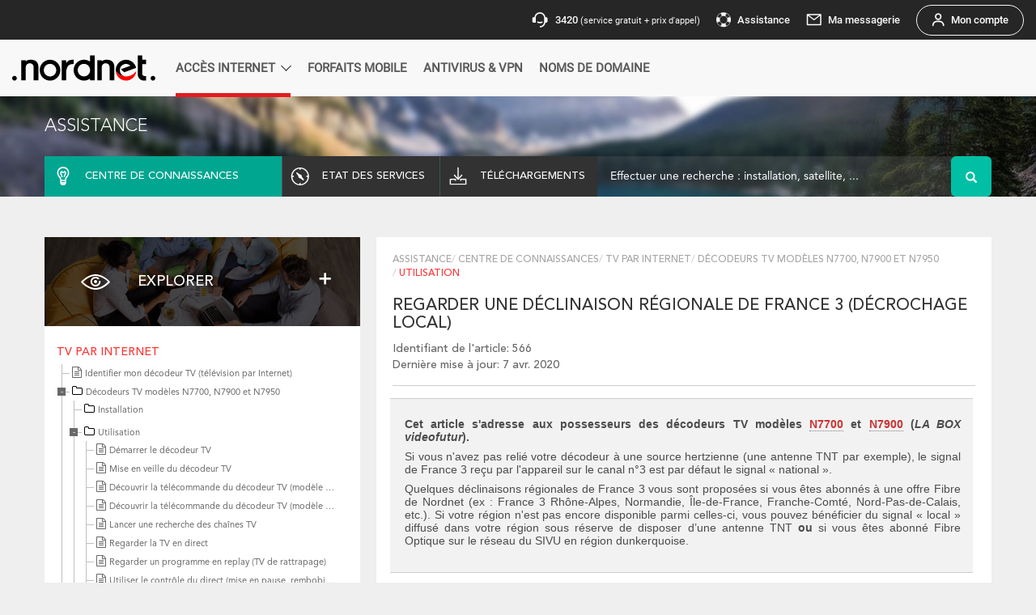

--- FILE ---
content_type: text/html; charset=UTF-8
request_url: https://assistance.nordnet.com/kb/Regarder-une-declinaison-regionale-de-FRANCE-3-%28decrochage-local%29_566.html
body_size: 42634
content:
<!DOCTYPE html PUBLIC "-//W3C//DTD XHTML 1.0 Transitional//EN" "http://www.w3.org/TR/xhtml1/DTD/xhtml1-transitional.dtd">
<html lang="fr">
    <head>
        <meta http-equiv="Content-Type" content="text/html; charset=utf-8" />
        <meta http-equiv="X-UA-Compatible" content="IE=edge"/>
        <meta name="viewport" content="width=device-width, initial-scale=1.0, maximum-scale=1.0, target-densitydpi=device-dpi"/>
                <meta name="keywords"  content="" />
        <meta name="description" content="NETGEM_TV"/>
                <meta name="author" content=""/>
        <link rel="shortcut icon" href="/favicon.ico?v9" />
        <title>
            Assistance Nordnet - REGARDER UNE DÉCLINAISON RÉGIONALE DE FRANCE 3 (DÉCROCHAGE LOCAL)        </title>

                
            <link rel="stylesheet" href="/css/main.css?v9" />
          <link rel="stylesheet" href="/css/bootstrap.min.css?v9" />
          <link rel="stylesheet" href="/css/common.css?v9" />
          <link rel="stylesheet" href="/css/styles.css?v9" />
          <link rel="stylesheet" href="/css/megamenu.css?v9" />
          <link rel="stylesheet" href="/css/font-awesome.css?v9" />
          <link rel="stylesheet" href="/css/jquery-ui.css?v9" />
          <link rel="stylesheet" href="https://cdn.nordnet.fr/components/v1/styles.css" />
		  			<link rel="stylesheet" type="text/css" media="screen" href="/css/compiled/font.css?v9" />
			         
  <link rel="stylesheet" type="text/css" media="screen" href="/js/fancybox/jquery.fancybox.css?v9" />
  <link rel="stylesheet" type="text/css" media="screen" href="/css/ap-image-zoom.min.css?v9" />
  <link rel="stylesheet" type="text/css" media="screen" href="/css/ap-image-fullscreen.css?v9" />
                      

            <!-- HTML5 shim and Respond.js IE8 support of HTML5 elements and media queries -->
                <!--[if lt IE 9]>
                <script src="/js/html5shiv.js?v9 "></script>
                <script src="/js/respond.min.js?v9 "></script>
            <![endif]-->
            <script type="text/javascript" src="/js/compiled/base.js?v9"></script>
                        <script type="text/javascript" src="/js/routing?callback=fos.Router.setData"></script>
            <script type="module" src="https://cdn.nordnet.fr/components/v1/prenav.js"></script>
            <script type="module" src="https://cdn.nordnet.fr/components/v1/navigation.js"></script>
                            <script>
                    (function(w, d, s, l, i){w[l] = w[l] || []; w[l].push({'gtm.start':new Date().getTime(), event:'gtm.js'});
                    var f = d.getElementsByTagName(s)[0], j = d.createElement(s), dl = l != 'dataLayer'?'&l=' + l:''; j.async = true; j.src = 'https://www.googletagmanager.com/gtm.js?id=' + i + dl; f.parentNode.insertBefore(j, f); })
                    (window, document, 'script', 'dataLayer', 'GTM-NHFXTM6');
                </script>
            
            <script type="text/javascript">
                window.gdprAppliesGlobally=true;(function(){function a(e){if(!window.frames[e]){if(document.body&&document.body.firstChild){var t=document.body;var n=document.createElement("iframe");n.style.display="none";n.name=e;n.title=e;t.insertBefore(n,t.firstChild)} else{setTimeout(function(){a(e)},5)}}}function e(n,r,o,c,s){function e(e,t,n,a){if(typeof n!=="function"){return}if(!window[r]){window[r]=[]}var i=false;if(s){i=s(e,t,n)}if(!i){window[r].push({command:e,parameter:t,callback:n,version:a})}}e.stub=true;function t(a){if(!window[n]||window[n].stub!==true){return}if(!a.data){return} var i=typeof a.data==="string";var e;try{e=i?JSON.parse(a.data):a.data}catch(t){return}if(e[o]){var r=e[o];window[n](r.command,r.parameter,function(e,t){var n={};n[c]={returnValue:e,success:t,callId:r.callId};a.source.postMessage(i?JSON.stringify(n):n,"*")},r.version)}} if(typeof window[n]!=="function"){window[n]=e;if(window.addEventListener){window.addEventListener("message",t,false)}else{window.attachEvent("onmessage",t)}}}e("__tcfapi","__tcfapiBuffer","__tcfapiCall","__tcfapiReturn");a("__tcfapiLocator");(function(e){ var t=document.createElement("script");t.id="spcloader";t.type="text/javascript";t.async=true;t.src="https://sdk.privacy-center.org/"+e+"/loader.js?target="+document.location.hostname;t.charset="utf-8";var n=document.getElementsByTagName("script")[0];n.parentNode.insertBefore(t,n)})("bd2712be-47db-4129-8651-dd043a059bc2")})();
            </script>
        
  <script src="/bundles/nordnetassistance/js/menu.js?v9"></script>
  <script src="/bundles/nordnetassistance/js/article.js?v9"></script> 
  <script src="/bundles/nordnetassistance/js/starrr.jquery.plugin.js?v9"></script> 
  <script src="/bundles/nordnetassistance/js/rating.js?v9"></script> 
  <script src="/js/fancybox/jquery.fancybox.pack.js?v9"></script> 
  <script src="/js/ap-image-zoom.js?v9"></script>
  <script src="/js/hammer.min.js?v9"></script>
  <script src="/js/jquery.mousewheel.min.js?v9"></script>
    </head>
            <body id="kb_article">
            <div class="first-wrapper" id="main-container">
                <div class="second-wrapper">
                                                              <div id="header">
                        <nn-prenav customerUrl="https://client.nordnet.com" baseUrl="https://www.nordnet.com" assistanceUrl="http://assistance.nordnet.com/"></nn-prenav>
<nn-navigation customerUrl="https://client.nordnet.com" baseUrl="https://www.nordnet.com"></nn-navigation>                    </div>
                </div>
            </div>

                          <script src="/bundles/nordnetassistance/js/wz_tooltip.js?v9" type="text/javascript"></script>
                     <div class="container-fluid" id="st_header">
  <div class="row">
    <div class="container">
      <div class="row">
        <a href="/">
        <h3 class="white-text text-uppercase">Assistance</h3>
        </a>
      </div>
      <div class="clearfix"></div>
      <div class="row assistance">
        <ul class="second-menu">
          <li class="col-lg-3 col-md-4 col-sm-4 col-xs-4 grey active">
            <a href="/produit/lister"  class="text-uppercase white-text connaissance">
              <i class="icon-centre-connaissance white-text"></i>
              <span>centre de connaissances</span>
            </a>
          </li>
          <li class="col-lg-2 col-md-4 col-sm-4 col-xs-4 grey ">
            <a href="/kb/Etat-de-vos-services_1416.html" class="text-uppercase white-text etat_service">
              <i class="icon-services white-text"></i>
              <span>etat des services</span>
            </a>
          </li>
          <li class="col-lg-2 col-md-4 col-sm-4 col-xs-4 grey ">
            <a href="/telechargement" class="text-uppercase white-text download">
              <i class="icon-download white-text"></i>
              <span>téléchargements</span>
            </a>
          </li>
                          <li class="col-lg-5 col-md-12  col-sm-12 col-xs-12 recherche">
                  <form action="/kb/search" method="get">   
  <div class="input-group">
    <input type="hidden" name="s" value="1">
     
           
           
           
        
    <input type="text" name="q"  maxlength="255" class="quick-search-kb form-control input-lg no-border white-text" id="kb-query-autocomplete" placeholder="Effectuer une recherche : installation, satellite, ..." data-error="Veuillez saisir un mot-clé ou un Identifiant"/>
    <span class="input-group-btn">
      <button class="btn btn-info btn-lg search-btn green-bg" type="submit">
        <i class="glyphicon glyphicon-search"></i>
      </button>
    </span>
  </div>
</form>              </li>
                    </ul>
      </div>
    </div>
  </div>
</div>
  <div class="container padding-50" id="st_container">
    <div class="row">
      <!-- Left col4!-->
      <div class="col-lg-4  col-sm-push-0" id="st_sidebar_left">
  <div class="row">
    <div class="services explorer">
      <div class="header-services">
        <div class="titre">
          <nav class="navbar navbar-default">
            <div class="container-fluid">
              <div class="navbar-header1 navbar-toggle collapsed" data-toggle="collapse" data-target="#navbar" aria-expanded="false" aria-controls="navbar">
                <i class="icon-explorer white-text"></i>  
                <span class="dropdown-toggle white-text text-uppercase">explorer</span>
                <button type="button" class="navbar-toggle collapsed" data-toggle="collapse" data-target="#bs-sidebar-navbar-collapse-2" aria-expanded="false" aria-controls="navbar">
                  <i class="plus"></i>
                </button>
              </div>
            </div>
            <div id="navbar" class="navbar-collapse1 collapse">
                 
                <ul class="nav navbar-nav2">
                                      <li>
                      <a href="/kb/73">
                        Votre abonnement
                      </a>
                    </li>
                                      <li>
                      <a href="/kb/278">
                        Paramétrer votre ordinateur ou mobile (Wi-Fi / DHCP / Mise à jour)
                      </a>
                    </li>
                                      <li>
                      <a href="/kb/283">
                        Les matériels de connexion (box Internet, CPL...)
                      </a>
                    </li>
                                      <li>
                      <a href="/kb/30">
                        Internet Fibre
                      </a>
                    </li>
                                      <li>
                      <a href="/kb/311">
                        Offre 4GFIX
                      </a>
                    </li>
                                      <li>
                      <a href="/kb/306">
                        neosat
                      </a>
                    </li>
                                      <li>
                      <a href="/kb/15">
                        Offres SUPERNOVA, GOLD SUPERNOVA, SIRIUS, VEGA, OZ, MAX, PRO, ALSAWAY, Connect&#039;Ecoles, ConnecTourism
                      </a>
                    </li>
                                      <li>
                      <a href="/kb/60">
                        Internet Radio (WiMAX, WifiMax, LTE)
                      </a>
                    </li>
                                      <li>
                      <a href="/kb/28">
                        Internet ADSL
                      </a>
                    </li>
                                      <li>
                      <a href="/kb/31">
                        Messagerie
                      </a>
                    </li>
                                      <li>
                      <a href="/kb/196">
                        Mobile
                      </a>
                    </li>
                                      <li>
                      <a href="/kb/27">
                        Téléphone par Internet
                      </a>
                    </li>
                                      <li>
                      <a href="/kb/169">
                        TV par Internet
                      </a>
                    </li>
                                      <li>
                      <a href="/kb/141">
                        TV par satellite
                      </a>
                    </li>
                                      <li>
                      <a href="/kb/277">
                        Presse (vos magazines et journaux préférés)
                      </a>
                    </li>
                                                        <li>
                      <a href="/kb/">
                        ...
                      </a>
                    </li>
                                  </ul>
                        
            </div>
          </nav>
        </div>
      </div>
      <div class="services-body">
        <nav class="navbar2 navbar-default sidebar" role="navigation" >
          <div class="container-fluid">
                              <div class="navbar-header">
                                 <button type="button" class="navbar-toggle menu2" data-toggle="collapse" data-target="#bs-sidebar-navbar-collapse-2">
                                 <span class="sr-only">Toggle navigation</span>
                                 <span class="icon-bar"></span>
                                 <span class="icon-bar"></span>
                                 <span class="icon-bar"></span>
                                 </button>      
                              </div>
            <h5 class="text-uppercase titre_menu"><a href="/kb/169" class=" red-text">TV par Internet</a></h5>
            <div class="collapse navbar-collapse" id="bs-sidebar-navbar-collapse-2">
                <div id="menu_content" class="nav navbar-nav1 tree file_category_left_menu">
                  <ul>
                    <li>

                         
                        <ul>
                                                                                  <li>
                              <a href="/kb/Identifier-mon-decodeur-TV-%28television-par-Internet%29_987.html" class="" id="kb_category_id" data-category="169">
                                <span><i class="fa fa-file-text-o" aria-hidden="true"></i>Identifier mon décodeur TV (télévision par Internet)</span>                   
                              </a>
                            </li>
                             
                          <ul><li class="parent_li"><span title="Décodeurs TV modèles N7700, N7900 et N7950"><i class="fa fa-folder-o initial-cat" aria-hidden="true"></i><a href="/kb/302" >Décodeurs TV modèles N7700, N7900 et N7950</a></span><ul><li><span title="Installation"><i class="fa fa-folder-o initial-cat" aria-hidden="true"></i><a href="/kb/170" >Installation</a></span></li><li><span title="Utilisation"><i class="fa fa-folder-o initial-cat" aria-hidden="true"></i><a href="/kb/171" >Utilisation</a></span><ul><li><a href="/kb/Demarrer-le-decodeur-TV_455.html"  id="kb_category_id" data-category="171" ><span><i class="fa fa-file-text-o" aria-hidden="true"></i>Démarrer le décodeur TV</span></a></li><li><a href="/kb/Mise-en-veille-du-decodeur-TV_482.html"  id="kb_category_id" data-category="171" ><span><i class="fa fa-file-text-o" aria-hidden="true"></i>Mise en veille du décodeur TV</span></a></li><li><a href="/kb/Decouvrir-la-telecommande-du-decodeur-TV-%28modele-N7700%29_445.html"  id="kb_category_id" data-category="171" ><span><i class="fa fa-file-text-o" aria-hidden="true"></i>Découvrir la télécommande du décodeur TV (modèle N7700)</span></a></li><li><a href="/kb/Decouvrir-la-telecommande-du-decodeur-TV-%28modele-N7900%29_996.html"  id="kb_category_id" data-category="171" ><span><i class="fa fa-file-text-o" aria-hidden="true"></i>Découvrir la télécommande du décodeur TV (modèle N7900)</span></a></li><li><a href="/kb/Lancer-une-recherche-des-chaines-TV_565.html"  id="kb_category_id" data-category="171" ><span><i class="fa fa-file-text-o" aria-hidden="true"></i>Lancer une recherche des chaînes TV</span></a></li><li><a href="/kb/Regarder-la-TV-en-direct_443.html"  id="kb_category_id" data-category="171" ><span><i class="fa fa-file-text-o" aria-hidden="true"></i>Regarder la TV en direct</span></a></li><li><a href="/kb/Regarder-un-programme-en-replay-%28TV-de-rattrapage%29_444.html"  id="kb_category_id" data-category="171" ><span><i class="fa fa-file-text-o" aria-hidden="true"></i>Regarder un programme en replay (TV de rattrapage)</span></a></li><li><a href="/kb/Utiliser-le-controle-du-direct-%28mise-en-pause-rembobinage-instantane%29_481.html"  id="kb_category_id" data-category="171" ><span><i class="fa fa-file-text-o" aria-hidden="true"></i>Utiliser le contrôle du direct (mise en pause, rembobinage instantané)</span></a></li><li><a href="/kb/Presentation-des-catalogues-de-video-a-la-demande-%28VOD%29_447.html"  id="kb_category_id" data-category="171" ><span><i class="fa fa-file-text-o" aria-hidden="true"></i>Présentation des catalogues de vidéo à la demande (VOD)</span></a></li><li><a href="/kb/Regarder-un-film-episode-de-serie-du-catalogue-gratuit_450.html"  id="kb_category_id" data-category="171" ><span><i class="fa fa-file-text-o" aria-hidden="true"></i>Regarder un film / épisode de série du catalogue gratuit</span></a></li><li><a href="/kb/Regarder-un-film-episode-de-serie-du-catalogue-payant-%28louer-ou-acheter-un-contenu%29_448.html"  id="kb_category_id" data-category="171" ><span><i class="fa fa-file-text-o" aria-hidden="true"></i>Regarder un film / épisode de série du catalogue payant (louer ou acheter un contenu)</span></a></li><li><a href="/kb/Louer-un-film-pour-adultes_452.html"  id="kb_category_id" data-category="171" ><span><i class="fa fa-file-text-o" aria-hidden="true"></i>Louer un film pour adultes</span></a></li><li><a href="/kb/Duree-de-location-dun-film-ou-episode-de-serie_446.html"  id="kb_category_id" data-category="171" ><span><i class="fa fa-file-text-o" aria-hidden="true"></i>Durée de location d'un film ou épisode de série</span></a></li><li><a href="/kb/Utiliser-un-promocode_449.html"  id="kb_category_id" data-category="171" ><span><i class="fa fa-file-text-o" aria-hidden="true"></i>Utiliser un promocode</span></a></li><li><a href="/kb/Rubrique-Mes-Videos-mes-films-loues-achetes-ou-mis-en-favoris_451.html"  id="kb_category_id" data-category="171" ><span><i class="fa fa-file-text-o" aria-hidden="true"></i>Rubrique Mes Vidéos : mes films loués, achetés ou mis en favoris</span></a></li><li><a href="/kb/AjouterRetirer-un-programme-des-favoris_592.html"  id="kb_category_id" data-category="171" ><span><i class="fa fa-file-text-o" aria-hidden="true"></i>Ajouter/Retirer un programme des favoris</span></a></li><li><a href="/kb/Protection-des-mineurs-Modifier-le-niveau-de-moralite_457.html"  id="kb_category_id" data-category="171" ><span><i class="fa fa-file-text-o" aria-hidden="true"></i>Protection des mineurs : Modifier le niveau de moralité</span></a></li><li><a href="/kb/Rechercher-un-programme-un-film-_453.html"  id="kb_category_id" data-category="171" ><span><i class="fa fa-file-text-o" aria-hidden="true"></i>Rechercher un programme, un film ...</span></a></li><li><a href="/kb/Verrouiller-lacces-a-une-chaine-de-TV-ou-a-une-appli_456.html"  id="kb_category_id" data-category="171" ><span><i class="fa fa-file-text-o" aria-hidden="true"></i>Verrouiller l’accès à une chaîne de TV ou à une appli</span></a></li><li><a href="/kb/Changer-la-langue-et-afficher-les-sous-titres-dun-programme_480.html"  id="kb_category_id" data-category="171" ><span><i class="fa fa-file-text-o" aria-hidden="true"></i>Changer la langue et afficher les sous-titres d'un programme</span></a></li><li><a href="/kb/Regarder-une-declinaison-regionale-de-FRANCE-3-%28decrochage-local%29_566.html" class="active" id="kb_category_id" data-category="171" ><span><i class="fa fa-file-text-o" aria-hidden="true"></i>Regarder une déclinaison régionale de FRANCE 3 (décrochage local)</span></a></li><li><a href="/kb/Modifier-le-code-parental-du-decodeur-TV_458.html"  id="kb_category_id" data-category="171" ><span><i class="fa fa-file-text-o" aria-hidden="true"></i>Modifier le code parental du décodeur TV</span></a></li><li><a href="/kb/Empecher-lachat-ou-la-location-de-videos-a-la-demande_1075.html"  id="kb_category_id" data-category="171" ><span><i class="fa fa-file-text-o" aria-hidden="true"></i>Empêcher l'achat ou la location de vidéos à la demande</span></a></li><li><a href="/kb/Utiliser-lappli-Media-Center-du-decodeur-TV_998.html"  id="kb_category_id" data-category="171" ><span><i class="fa fa-file-text-o" aria-hidden="true"></i>Utiliser l'appli Media Center du décodeur TV</span></a></li><li><a href="/kb/Acceder-aux-informations-dun-programme-TV-diffuse-en-direct_1088.html"  id="kb_category_id" data-category="171" ><span><i class="fa fa-file-text-o" aria-hidden="true"></i>Accéder aux informations d'un programme TV diffusé en direct</span></a></li><li><a href="/kb/Principes-dutilisation-du-multi-ecrans_1317.html"  id="kb_category_id" data-category="171" ><span><i class="fa fa-file-text-o" aria-hidden="true"></i>Principes d'utilisation du multi-écrans</span></a></li><li><a href="/kb/Offres-Internet-RADIO-Liste-des-chaines-du-decodeur-TV-BOX-Videofutur_637.html"  id="kb_category_id" data-category="171" ><span><i class="fa fa-file-text-o" aria-hidden="true"></i>Offres Internet RADIO : Liste des chaînes du décodeur TV / BOX Videofutur</span></a></li><li><a href="/kb/Offres-Internet-FIBRE-Liste-des-chaines-du-decodeur-TV-BOX-Videofutur_1127.html"  id="kb_category_id" data-category="171" ><span><i class="fa fa-file-text-o" aria-hidden="true"></i>Offres Internet FIBRE : Liste des chaînes du décodeur TV / BOX Videofutur</span></a></li><li><a href="/kb/myVIDEOFUTUR-Quest-ce-que-cest-_1324.html"  id="kb_category_id" data-category="171" ><span><i class="fa fa-file-text-o" aria-hidden="true"></i>myVIDEOFUTUR : Qu'est ce que c'est ?</span></a></li><li><a href="/kb/myVIDEOFUTUR-Comment-obtenir-lapplication-_1322.html"  id="kb_category_id" data-category="171" ><span><i class="fa fa-file-text-o" aria-hidden="true"></i>myVIDEOFUTUR : Comment obtenir l'application ?</span></a></li><li><a href="/kb/Liste-des-applications-des-decodeurs-TV-N7700-et-N7900-%28BOX-Videofutur%29_859.html"  id="kb_category_id" data-category="171" ><span><i class="fa fa-file-text-o" aria-hidden="true"></i>Liste des applications des décodeurs TV N7700 et N7900 (BOX Videofutur)</span></a></li><li><a href="/kb/Acceder-a-Netflix-avec-ma-formule-maFIBRE-maFIBRE+-et-maFIBRE-TV_1318.html"  id="kb_category_id" data-category="171" ><span><i class="fa fa-file-text-o" aria-hidden="true"></i>Accéder à Netflix avec ma formule maFIBRE, maFIBRE+ et maFIBRE TV</span></a></li><li><a href="/kb/Acceder-a-Prime-Video-depuis-votre-Box-TV-4K-_1325.html"  id="kb_category_id" data-category="171" ><span><i class="fa fa-file-text-o" aria-hidden="true"></i>Accéder à Prime Video depuis votre Box TV 4K ?</span></a></li><li><a href="/kb/Box-TV-Comment-enregistrer-et-retrouver-ses-programmes-_1323.html"  id="kb_category_id" data-category="171" ><span><i class="fa fa-file-text-o" aria-hidden="true"></i>Box TV : Comment enregistrer et retrouver ses programmes ?</span></a></li></ul></li><li><span title="Dépannage"><i class="fa fa-folder-o initial-cat" aria-hidden="true"></i><a href="/kb/172" >Dépannage</a></span></li><li><span title="Gestion Client"><i class="fa fa-folder-o initial-cat" aria-hidden="true"></i><a href="/kb/178" >Gestion Client</a></span></li></ul></li><li class="parent_li"><span title="Décodeur WiBox.tv V3"><i class="fa fa-folder-o initial-cat" aria-hidden="true"></i><a href="/kb/317" >Décodeur WiBox.tv V3</a></span><ul><li><span title="Installation"><i class="fa fa-folder-o initial-cat" aria-hidden="true"></i><a href="/kb/318" >Installation</a></span></li><li><span title="Services & fonctionnalités WiBox.tv"><i class="fa fa-folder-o initial-cat" aria-hidden="true"></i><a href="/kb/325" >Services & fonctionnalités WiBox.tv</a></span></li><li><span title="Services et fonctionnalités Android TV"><i class="fa fa-folder-o initial-cat" aria-hidden="true"></i><a href="/kb/326" >Services et fonctionnalités Android TV</a></span></li><li class="parent_li"><span title="Dépannage"><i class="fa fa-folder-o initial-cat" aria-hidden="true"></i><a href="/kb/320" >Dépannage</a></span><ul><li><span title="Application WiBox.tv du décodeur"><i class="fa fa-folder-o initial-cat" aria-hidden="true"></i><a href="/kb/322" >Application WiBox.tv du décodeur</a></span></li><li><span title="Système Android TV"><i class="fa fa-folder-o initial-cat" aria-hidden="true"></i><a href="/kb/323" >Système Android TV</a></span></li><li><span title="Image /son"><i class="fa fa-folder-o initial-cat" aria-hidden="true"></i><a href="/kb/324" >Image /son</a></span></li></ul></li></ul></li></ul>    
                        </ul>
                         
                    </li>
                  </ul>
                </div>
            </div>
        </nav>
      </div>
    </div>
    <div class="clearfix"></div>
  </div>
    <div class="hidden-xs hidden-sm visible-lg hidden-md ">
    
<div style="margin-bottom:20px;">
    <div class="row">
        <div class="services contact">
  <div class="header-services">
    <div class="titre-services">
      <i class="icon-messagerie white-text"></i>
      <h4 class="white-text text-uppercase">contactez-nous</h4>
    </div>
  </div>
  <div class="services-body">
    <p>Par mail ou par tchat, contactez nos équipes de techniciens et de conseillers afin de bénéficier d’une assistance personnalisée.</p>
    <div class="clearfix"></div>
    <hr />
     <a href="/telechargement/redirect/contactez-nous/https%253A%252F%252Fwww.nordnet.com%252Fcontactez-nous" title="Contacter un conseiller">Contacter un conseiller »</a>   
  </div>
</div>    </div>
    <div class="clearfix"></div>
    <div class="row">
        <div class="informations green-bg">
  <span class="white-text text-uppercase">première visite ?</span>
  <div class="clearfix"></div>
  <hr />
  <p class="white-text">Retrouvez dans notre centre de connaissances tout le nécessaire pour obtenir des réponses à vos questions. <br />Vous pouvez consulter toutes nos fiches pratiques, nos articles et vérifier l’état de fonctionnement de nos services.</p>
  <div class="clearfix"></div>
</div>    </div>
</div>    </div>
</div>
<!-- FIN Left col4!-->     <!-- FIN Left col4!-->
      <!--RIGHT col8!-->      
       <div class="col-lg-8" id="st_content_right">
         <div class="art white-bg padding-20">
          <ul class="breadcrumb">
            <li><a href='/'>Assistance</a></li><li><a href='/produit/lister'>Centre de connaissances</a></li><li><a href='/kb/169'>TV par Internet</a></li><li><a href='/kb/302'>Décodeurs TV modèles N7700, N7900 et N7950</a></li><li class='active'>Utilisation</li>
          </ul>
          <div class="header_article">
            <h1 class="box-title text-uppercase article-title" title="Regarder une déclinaison régionale de FRANCE 3 (décrochage local)">Regarder une déclinaison régionale de FRANCE 3 (décrochage local)</h1>
            <div class="info_article">
              <small>Identifiant de l&#039;article: 566</small>
              <small>Dernière mise à jour: 7 avr. 2020</small>
            </div>
            <hr />
          </div>         
          <div class="body-article">
            <div class="box greyBox">
<p><strong>Cet article s'adresse aux possesseurs des&nbsp;décodeurs TV modèles <span class="glossaryItem" onClick="Tip(glosarry_items[3]);" onMouseOut="UnTip(); /* skip */">N7700</span> et <span class="glossaryItem" onClick="Tip(glosarry_items[2]);" onMouseOut="UnTip(); /* skip */">N7900</span> (<em>LA BOX videofutur</em>).</strong></p>

<p>Si vous n'avez pas relié&nbsp;votre décodeur à une source hertzienne (une antenne TNT par exemple), le signal de France 3 reçu par l'appareil&nbsp;sur le canal n°3 est par défaut le signal « national ».</p>

<p>Quelques déclinaisons régionales de France 3 vous sont proposées si vous êtes abonnés à une offre Fibre de Nordnet (ex : France 3 Rhône-Alpes, Normandie, Île-de-France,&nbsp;Franche-Comté, Nord-Pas-de-Calais, etc.). Si votre région n'est pas encore disponible parmi celles-ci, vous pouvez bénéficier du signal « local » diffusé dans votre région <span style="line-height: 16px;">sous réserve de disposer d’une antenne TNT <strong>ou</strong> si vous êtes abonné Fibre Optique sur le réseau du SIVU en région dunkerquoise</span>.&nbsp;</p>
</div>

<p></p>

<p>1. Branchez le câble TV provenant de votre antenne TNT (ou provenant du <span class="glossaryItem" onClick="Tip(glosarry_items[1]);" onMouseOut="UnTip(); /* skip */">boîtier Fibre Optique</span> dans le cas des abonnés sur le réseau du SIVU en région dunkerquoise) sur le port «&nbsp;<strong>RF IN&nbsp;</strong>» du décodeur.</p>

<p style="margin-left: 40px;"><img alt="" class="miniature" src="/kb_upload/image/television/box_videofutur/branchement_antenne.png" style="width: 970px; height: 597px;" /><br />
<em><span style="font-size:10px;">Exemple de branchement de source hertzienne<br />
avec le décodeur N7700</span></em></p>

<p style="margin-left: 80px;"></p>

<p style="margin-left: 40px;"><img alt="" class="miniature" src="/kb_upload/image/television/box_videofutur/N7900_branchement_antenne.png" style="width: 970px; height: 597px;" /><br />
<em><span style="font-size:10px;">Exemple de branchement de source hertzienne<br />
avec le décodeur N7900</span></em></p>

<p style="margin-left: 80px;"></p>

<p>2.&nbsp;Lancez <a href="/kb/index.php?View=entry&EntryID=565" target="_blank">une nouvelle recherche des chaînes TV</a>.<br />
&nbsp;</p>

<p>3. Changez la source affectée au canal n°3. Voici comment procéder en fonction du modèle de décodeur dont vous êtes équipé :</p>

<ul>
	<li>A partir de la télécommande du décodeur, demandez à visionner&nbsp;<strong>France 3</strong>&nbsp;(touche n°3), appuyez sur la touche&nbsp;<img alt="" src="/kb_upload/image/television/box_videofutur/touche_ok.png" style="padding-bottom: 5px; color: rgb(51, 51, 51); font-family: arial; font-size: 14px; line-height: 18px; text-align: justify; width: 23px; height: 22px; vertical-align: middle;" />, "<strong>Préférences</strong>"<span style="color: rgb(51, 51, 51); font-family: arial; font-size: 14px; line-height: 22px; text-align: justify;">&nbsp;et validez</span><span style="color: rgb(51, 51, 51); font-family: arial; font-size: 14px; line-height: 22px; text-align: justify;">.</span></li>
	<li><span style="color: rgb(51, 51, 51); font-family: arial; font-size: 14px; line-height: 22px; text-align: justify;">Appuyez sur&nbsp;la touche <img alt="" src="/kb_upload/image/television/box_videofutur/touche_nav_haut.png" style="width: 45px; height: 22px;vertical-align: middle;" />&nbsp; afin de vous&nbsp;placer sur le&nbsp;champ&nbsp;</span><span style="color: rgb(51, 51, 51); font-family: arial; font-size: 14px; line-height: 18px; text-align: justify;">«</span><span style="color: rgb(51, 51, 51); font-family: arial; font-size: 14px; text-align: justify; line-height: 22px;"><strong>Source TV</strong></span><strong style="color: rgb(51, 51, 51); font-family: arial; font-size: 14px; line-height: 18px; text-align: justify;">&nbsp;</strong><span style="color: rgb(51, 51, 51); font-family: arial; font-size: 14px; line-height: 18px; text-align: justify;">»</span><span style="color: rgb(51, 51, 51); font-family: arial; font-size: 14px; text-align: justify; line-height: 22px;">. Utilisez les touches&nbsp;<img alt="" src="/kb_upload/image/television/box_videofutur/touche_nav_gauche.png" style="width: 19px; height: 40px;vertical-align: middle" />&nbsp;<img alt="" src="/kb_upload/image/television/box_videofutur/touche_nav_droite.png" style="width: 20px; height: 40px;vertical-align: middle" />&nbsp;pour balayer les différentes sources afin d'obtenir celle souhaitée et validez par </span><img alt="" src="/kb_upload/image/television/box_videofutur/touche_ok.png" style="padding-bottom: 5px; color: rgb(51, 51, 51); font-family: arial; font-size: 14px; line-height: 18px; text-align: justify; width: 23px; height: 22px; vertical-align: middle;" /><span style="color: rgb(51, 51, 51); font-family: arial; font-size: 14px; text-align: justify; line-height: 22px;">.</span></li>
</ul>

<p style="margin-left: 40px;"><span style="color: rgb(51, 51, 51); font-family: arial; font-size: 14px; line-height: 22px; text-align: justify;"><img alt="" src="/kb_upload/image/television/box_videofutur/interface_v8/preferences_source_hertzienne_fr3.jpg" style="width: 600px; height: 338px;" /></span></p>

<div class="noteBox">
<div class="bg-note"></div>

<div class="content">
<p><strong>Qu'est-ce qu'une "source" ?</strong></p>

<p>Chaque Canal (ici le canal "3" pour France 3) peut bénéficier de plusieurs sources diffusant le direct d'une chaîne. Par <em>source</em>, on entend <em>contenu provenant d'Internet ou de l'antenne TNT</em>.</p>

<p>Ce qui est reçu par Internet dans le cas de France 3 est un signal national. Votre antenne TNT récupère, elle, ce que l'émetteur TNT de votre région lui envoie. C'est donc en demandant à votre décodeur d'afficher cette source locale que vous pourrez visionner votre déclinaison régionale de France 3.</p>
</div>
</div>

                <script type="text/javascript">
                    var glosarry_items = new Array;
                    glosarry_items[1] = '<span class="glosarryItem2">Le Boîtier Fibre Optique est un appareil électronique&nbsp;chargé de transformer le signal optique en signal informatique compréhensible par vos équipements (ordinateurs, tablettes, etc.) et vice-versa.<br /> <br /> Vous pouvez le comparer à un modem \"version Fibre Optique\".<br /> <br /> Il se relie d\'une part à la Prise Terminale Optique qui est le point d\'entrée de la Fibre dans votre habitation, et d\'autre part à la NordnetBox qui distribue et partage l\'accès Internet à tous vos équipements informatiques.</span>';
				glosarry_items[2] = '<span class="glosarryItem2">Le décodeur TV N7900 est&nbsp; un appareil vous donnant accès a un panel de chaînes de télévision (via antenne TNT, via Internet et, sur le réseau Fibre Optique de la région dunkerquoise, via le câble d\'antenne provenant du boîtier Fibre), aux replays de certaines de ces chaînes, à de la vidéo à la demande (films, séries, dessins-animés), et à des applis multimédia.<br /> <br /> Sur les offres Fibre de Nordnet ce décodeur permet, selon le programme demandé, d\'afficher les images en 4K UHD.<br /> <br /> <br /> <img alt=\"\" src=\"/kb_upload/image/television/box_videofutur/N7900.png\" style=\"height:105px; width:235px\" /></span>';
				glosarry_items[3] = '<span class="glosarryItem2">Le décodeur TV N7700, dit LA BOX Videofutur, est&nbsp; un appareil vous donnant accès a un panel de chaînes de télévision (via antenne TNT, via Internet et, sur le réseau Fibre Optique de la région dunkerquoise, via le câble d\'antenne provenant du boîtier Fibre), aux replays de certaines de ces chaînes, à de la vidéo à la demande (films, séries, dessins-animés), et à des applis multimédia.<br /> <img alt=\"\" src=\"/kb_upload/image/television/box_videofutur/N7700.png\" style=\"height:105px; width:235px\" /></span>';
                </script>


          </div>
          <div class="hidden-lg comment" id="icon-commentaire">
            <i class="icon-commentaire"></i>

          </div>
             <div id="fixed-article">
                <div class="footer-article">
            <div class="comment_div hidden-xs" id="commentaire">
                        <input type='hidden' value='566' id='nordnet_assistance_entry_id' />
            <input type='hidden' value='0' id='nordnet_assistance_rating_value' />

            <div class="alert alert-danger alert-dismissable fade in"  id='server_alert_msg' style='display: none'>
              <a href="#" class="close" data-dismiss="alert" aria-label="close">×</a>
              <i class="fa fa-info" aria-hidden="true"></i>Une erreur technique est survenue. Veuillez réessayer ultérieurement.
            </div>
                          <input type="hidden" value="Inutile" id="rate_hover_text_0"/>
              <input type="hidden" value="Peu utile" id="rate_hover_text_1"/>
              <input type="hidden" value="Utile" id="rate_hover_text_2"/>
              <input type="hidden" value="Très utile" id="rate_hover_text_3"/>
              <input type="hidden" value="A résolu mon problème" id="rate_hover_text_4"/>
              <img src="/images/assistance.png?v9" alt="assistance nordnet" title="Cet article vous a-t-il été utile ?"  class="pull-left"/>
              <h3>Cet article vous a-t-il été utile ?</h3>
              <div class="row lead">
                <div id="hearts" class="starrr"></div>
              </div>
               
            <div class="alert alert-success alert-dismissable fade in" style='display: none' id='rating_alert_msg'>
              <a href="#" class="close" data-dismiss="alert" aria-label="close">×</a>
              Merci de votre évaluation
            </div>
            <div class="alert alert-info" id="rating_comment_article_form" style='display: none'>
              <p><b>Suggestions d’amélioration</b> :<br /> Seuls les commentaires relatifs à cet article seront traités.</p>
              <p><b>Ce formulaire n’est pas destiné à vous mettre en relation avec le Service Clients Nordnet.</b><br />Pour toute demande concernant votre abonnement ou votre matériel Nordnet, utilisez notre<br/>tchat ou notre <a href="https://www.nordnet.com/contactez-nous" target="_blank">formulaire de contact</a>.</p>
              <div class="form-group">
                <textarea class="form-control" id="exampleTextarea" rows="3"></textarea>
              </div>
              <button type="submit" class="btn btn-primary" id='send_rating_feedback'>Envoyer</button>
              <button type="submit" class="btn btn-secondary" id='cancel_rating_feedback' >Annuler</button>
            </div>
            <hr />
                        
          </div>
          </div>
                        <div class="nbr_consultation">Consultation : 40722</div>
             <hr />
                        
                              
             
                <h5 class="text-uppercase text-green">Lire également</h5>
                <ul id="files">
                                      
                    <li> <a href="/kb/Lancer-une-recherche-des-chaines-TV_565.html" id="kb_category_id" data-category="171">Lancer une recherche des chaînes TV</a></li>                
                                    </ul>
              
                        
                         </div>
         </div>
          <!-- END ARTICLE -->       
                  <ul class="pager col-lg-12" id="kb_artilcle">
                          <li class="previous col-lg-6  col-md-6 col-sm-6 col-xs-12">

                <a href="/kb/Changer-la-langue-et-afficher-les-sous-titres-dun-programme_480.html" title="Changer la langue et afficher les sous-titres d&#039;un programme" id="kb_category_id" data-category="171">Précédent<br /><i class="fa fa-chevron-left" aria-hidden="true"></i>
                  <span class="text-uppercase">Changer la langue et afficher les sous-titres d&#039;un programme</span></a>                  

              </li>
                                      <li class="next col-lg-6 col-md-6 col-sm-6 col-xs-12">

                <a href="/kb/Modifier-le-code-parental-du-decodeur-TV_458.html" title="Modifier le code parental du décodeur TV" id="kb_category_id" data-category="171">Suivant<br /><i class="fa fa-chevron-right pull-right" aria-hidden="true"></i>
                  <span class="text-uppercase"> Modifier le code parental du décodeur TV</span></a>

              </li>
                      </ul>
                
      </div>
      <!--END RIGHT col8!-->

      <div class="clearfix"></div>
        <div class="visible-xs visible-sm visible-md hidden-lg col-xs-12">
        
<div style="margin-bottom:20px;">
    <div class="row">
        <div class="services contact">
  <div class="header-services">
    <div class="titre-services">
      <i class="icon-messagerie white-text"></i>
      <h4 class="white-text text-uppercase">contactez-nous</h4>
    </div>
  </div>
  <div class="services-body">
    <p>Par mail ou par tchat, contactez nos équipes de techniciens et de conseillers afin de bénéficier d’une assistance personnalisée.</p>
    <div class="clearfix"></div>
    <hr />
     <a href="/telechargement/redirect/contactez-nous/https%253A%252F%252Fwww.nordnet.com%252Fcontactez-nous" title="Contacter un conseiller">Contacter un conseiller »</a>   
  </div>
</div>    </div>
    <div class="clearfix"></div>
    <div class="row">
        <div class="informations green-bg">
  <span class="white-text text-uppercase">première visite ?</span>
  <div class="clearfix"></div>
  <hr />
  <p class="white-text">Retrouvez dans notre centre de connaissances tout le nécessaire pour obtenir des réponses à vos questions. <br />Vous pouvez consulter toutes nos fiches pratiques, nos articles et vérifier l’état de fonctionnement de nos services.</p>
  <div class="clearfix"></div>
</div>    </div>
</div>        </div>


    </div>
  </div>

                        <footer id="st_footer">
                     <div class="container">
            <div class="row">
               <div class="col-lg-3 col-md-3 col-sm-12 col-xs-12 logo-footer text-center">
                  <img src="/images/logo-footer.png?v9" alt="nordnet"  title="logo nordnet"/>
               </div>
               <div class="col-lg-8 col-md-8 col-sm-12 col-xs-12">
                  <ul class="menu-footer text-center">
                     <li><a href="/mentions-legales" title="Mentions légales">Mentions légales</a></li>
                     <li><a href="https://www.nordnet.com/corporate/qui-sommes-nous" title="Qui sommes-nous?">Qui sommes-nous?</a></li>
                     <li><a href="javascript:Didomi.preferences.show()" title="Modifier mes préférences cookies ">Modifier mes préférences cookies</a></li>
                  </ul>
               </div>
               <div class="col-lg-1 col-md-1 col-sm-12 col-xs-12">
                  <div class="aide">
                  </div>
               </div>
            </div>
         </div>
            </footer>
            <a id="back_to_top"></a>
        <!-- MEGAMENU JS -->
         <script src="/megamenu/js/megamenu.js?v9"></script>
         <script src="/js/jquery.matchHeight.js?v9"></script>

        <!-- END MEGAMENU JS -->
        <!-- Google Tag Manager -->
        <noscript>
              <iframe src="https://www.googletagmanager.com/ns.html?id=GTM-NHFXTM6" height="0" width="0" style="display:none;visibility:hidden"></iframe>
        </noscript>
        <!-- End Google Tag Manager -->
        </body>
    </html>


--- FILE ---
content_type: text/css
request_url: https://assistance.nordnet.com/css/main.css?v9
body_size: 3472
content:
@font-face {
	font-family: 'Avenir LT Std';
	src: url('../fonts/AvenirLTStd-Light.eot');
	src: url('../fonts/AvenirLTStd-Light.eot?#iefix') format('embedded-opentype'),
		 url('../fonts/AvenirLTStd-Light.woff') format('woff'),
		 url('../fonts/AvenirLTStd-Light.ttf') format('truetype');
	font-weight: 100;
	font-style: normal;
}
@font-face {
	font-family: 'Avenir LT Std';
	src: url('../fonts/AvenirLTStd-Roman.eot');
	src: url('../fonts/AvenirLTStd-Roman.eot?#iefix') format('embedded-opentype'),
		 url('../fonts/AvenirLTStd-Roman.woff') format('woff'),
		 url('../fonts/AvenirLTStd-Roman.ttf') format('truetype');
	font-weight: 300;
	font-style: normal;
}
@font-face {
	font-family: 'Avenir LT Std';
	src: url('../fonts/AvenirLTStd-Medium.eot');
	src: url('../fonts/AvenirLTStd-Medium.eot?#iefix') format('embedded-opentype'),
		 url('../fonts/AvenirLTStd-Medium.woff') format('woff'),
		 url('../fonts/AvenirLTStd-Medium.ttf') format('truetype');
	font-weight: 500;
	font-style: normal;
}
@font-face {
	font-family: 'Avenir LT Std';
	src: url('../fonts/AvenirLTStd-Heavy.eot');
	src: url('../fonts/AvenirLTStd-Heavy.eot?#iefix') format('embedded-opentype'),
		 url('../fonts/AvenirLTStd-Heavy.woff') format('woff'),
		 url('../fonts/AvenirLTStd-Heavy.ttf') format('truetype');
	font-weight: 600;
	font-style: normal;
}
@font-face {
    font-family:"AvenirLTStd95Black";
    font-style:normal;
    font-weight:normal;
    src:url("../fonts/avenirltstd-black-webfont.eot");
    src:url("../fonts/avenirltstd-black-webfont.eot?#iefix") format("embedded-opentype"),
        url("../fonts/avenirltstd-black-webfont.woff") format("woff"),
        url("../fonts/avenirltstd-black-webfont.ttf") format("truetype"),
        url("../fonts/avenirltstd-black-webfont.svg#AvenirLTStd95Black") format("svg");
}
@font-face {
    font-family:"AvenirLTStd35Light";
    font-style:normal;
    font-weight:normal;
    src:url("../fonts/avenirltstd-light-webfont.eot");
    src:url("../fonts/avenirltstd-light-webfont.eot?#iefix") format("embedded-opentype"),
        url("../fonts/avenirltstd-light-webfont.woff") format("woff"),
        url("../fonts/avenirltstd-light-webfont.ttf") format("truetype"),
        url("../fonts/avenirltstd-light-webfont.svg#AvenirLTStd35Light") format("svg");
}
@font-face {
    font-family:"AvenirLTStdHeavy";
    font-style:normal;
    font-weight:normal;
    src:url("../fonts/avenir-heavy-webfont.eot");
    src:url("../fonts/avenir-heavy-webfont.eot?#iefix") format("embedded-opentype"),
        url("../fonts/avenir-heavy-webfont.woff") format("woff"),
        url("../fonts/avenir-heavy-webfont.ttf") format("truetype"),
        url("../fonts/avenir-heavy-webfont.svg#AvenirLTStdHeavy") format("svg");
}
@font-face {
    font-family:"AvenirLTStdMedium";
    font-style:normal;
    font-weight:normal;
    src:url("../fonts/avenir-medium-webfont.eot");
    src:url("../fonts/avenir-medium-webfont.eot?#iefix") format("embedded-opentype"),
        url("../fonts/avenir-medium-webfont.woff") format("woff"),
        url("../fonts/avenir-medium-webfont.ttf") format("truetype"),
        url("../fonts/avenir-medium-webfont.svg#AvenirLTStdMedium") format("svg");
}
.megamenu .dropdown-menu ul  { list-style:  none !important;padding-left: 0; }
@media(max-width:1199px){
    body {
        overflow:auto;
    }
}
@media(max-width:991px){
    .megamenu, .wrapper {min-width:1200px;}
    .megamenu.navbar-default .navbar-nav>li.open a {background:none;}
}

--- FILE ---
content_type: text/css
request_url: https://assistance.nordnet.com/css/common.css?v9
body_size: 13920
content:
/* ARTICLE */

.body-article H2.lineTitle,
.body-article H3.lineTitle {
    border-bottom: 0;
    line-height: 150%;
    padding:0;
}
.body-article H2.lineTitle {
    color:#265380;
    font-family:"AvenirLTStdMedium";
    font-size: 22px;
    font-weight:normal;
    line-height:24px;
    margin:20px 0 16px 0px;
}
.body-article h3 {
    color: #516070;
    font-family:"AvenirLTStdMedium";
    font-size:18px;
    font-weight:normal;
}
.body-article p {
    margin:0;
    padding:0 0 10px 0;
    text-align:justify;
}
.body-article p img {
    padding-bottom:5px;
}
.body-article ul li,
.body-article ol li,
.body-article p,
.body-article H3.lineTitle {
    color:#333;
    font-family:arial;
    font-size:14px;
    line-height:18px;
}
.body-article ul,
.body-article ol{
    padding:0;
    margin:0 0 8px 28px;
}
.body-article ul li {
    background:url(images/sprite-kb.png) -120px 10px no-repeat transparent;
    line-height:22px;
    list-style: none;
    padding-left:22px;
    text-align: justify;
}

.body-article #top_category_menu {
    margin:-55px 0 0 -22px;
}
.body-article .dropdown .dropdown-menu li {
    background:none;
    font-size:12px;
    text-transform:none;
}
.body-article .dropdown.dropdown-tip {
}
.body-article ul li p {
    margin:0;
    padding:0;
}
.body-article  a{
    color: #397caf;
    font-size:14px;
    text-decoration: underline;
}
.body-article a.abLink {
    color: #397caf;
}
.body-article .articleLinkOther {
    color: #333;
    display:inline-block;
    font-size:13px;
    padding:0 0 5px 3px;
}
.body-article .mapTreeCategoryBlock a,
.body-article .mapTreeLinkBlock a{
    color:#333;
}
.body-article .glossaryItem {
    background-color: transparent;
    cursor: help;
    border-bottom:1px dotted #808080;
}
.body-article .greyBox .glossaryItem {
    color: #CC3333;
    background-color: transparent;
    cursor: help;
    border-bottom: 1px dotted #808080;
}
.body-article .abBgr {
    color:#666;
}
.body-article em {
    font-style: italic;
    font-size: inherit;
}
.body-article small {
    font-size: smaller!important;
}
.body-article table.sTable.tableCp3 {
    background-color:#ebebeb;
}
.body-article table.sTable.tableCp3 {}
.body-article .tdSubTitle  {
    background-color : transparent;
    border-bottom: 0; 
    font-family:"AvenirLTStd35Light";
    font-size:14px;
    text-transform: uppercase;
    padding:0;
}
.body-article .glossaryItem {
    color: #CC3333;
}
.body-article table {
    border-collapse: separate;
    border-spacing: 0px;
    margin:auto;
    width:90%;
}
.body-article table td{
    font-size:14px;
    padding:0 0 0 10px;
    vertical-align: top;
}
.body-article table thead th,
.body-article table thead th p,
.cke_editable table thead th,
.cke_editable table thead th p {
    background-color:#bfbfbf;
    padding:5px 10px 5px 20px;
}
.body-article table  th p,
.body-article table  td p {
    font-size:14px;
    line-height:16px;
}
.body-article table tbody th,
.body-article table tbody th p,
.cke_editable table tbody th,
.cke_editable table tbody th p {
    background-color:#f2f2f2;
    padding:5px 10px 5px 10px;
}
.cke_editable table td {
    padding: 5px;
}

.body-article DIV.greyBox {
    background-color: #f2f2f2;
    border: 1px solid #cccccc;
    border-width: 1px 0 1px 0;
    color: #4c4c4c;
    font-size: 14px;
    font-weight: normal;
    margin: 0 -21px 5px -3px;
    padding: 23px 15px 23px 18px;
}
.body-article DIV.greyBox p,
.body-article DIV.greyBox ul,
.body-article DIV.greyBox ul li {
    color:#4c4c4c;
    font-size:14px;
    font-weight:normal;
    line-height:22px;
    margin:0;
    padding:0 0 8px 0;
}

.body-article DIV.greyBox p {
    line-height: 16px;
}
.body-article DIV.greyBox ul {
    display:block;
    padding-left:40px;
}
.body-article DIV.greyBox ul li  {
    background: url(images/sprite-kb.png) -120px 9px no-repeat transparent;
    font-size: 14px;
    line-height: 22px;
    list-style: none;
    margin: 0;
    padding: 0;
    padding-left: 22px; 
    text-align: justify;
}

.body-article DIV.careBox,
.body-article DIV.noteBox,
.body-article DIV.testBox,
.body-article DIV.feliciteBox{
    font-family:"AvenirLTStdMedium";
    overflow:hidden;
    margin:16px auto;
    position:relative;
}
.body-article DIV.careBox .content,
.body-article DIV.noteBox .content,
.body-article DIV.testBox .content,
.body-article DIV.feliciteBox .content{
    color:#4d4d4d;
    font-size:14px;
    line-height:16px;
    margin:0 0 0 30px;
    padding:10px 10px 10px 15px;
    min-height:20px;
    text-align:justify;
}

.body-article DIV.careBox .content {
    background-color:#ffe5e5;
}
.body-article DIV.noteBox .content {
    background-color:#e5f4ff;
}

.body-article DIV.careBox .content p,
.body-article DIV.noteBox .content p,
.body-article DIV.textBox .content p,
.body-article DIV.feliciteBox .content p{
    font-size:14px!important;
    line-height:18px!important;
    padding:0!important;
    margin:0;
    text-align:justify!important;
}
.body-article DIV.careBox .content a,
.body-article DIV.noteBox .content a,
.body-article DIV.textBox .content a,
.body-article DIV.feliciteBox .content a{
    color:#333;   
    font-size:14px;
}
.body-article DIV.careBox .content p,
.body-article DIV.noteBox .content p,
.body-article DIV.textBox .content p,
.body-article DIV.feliciteBox .content p{
    margin: 0 !important;
    padding: 0 0 10px 0!important;
    text-align: justify!important;
}

.body-article DIV.careBox .content strong,
.body-article DIV.noteBox .content strong,
.body-article DIV.textBox .content strong,
.body-article DIV.feliciteBox .content strong{
    font-size:14px;
    line-height:16px;
    padding:0;
    margin:0;    
}
.body-article DIV.careBox .content strong,
.body-article DIV.noteBox .content strong,
.body-article DIV.textBox .content strong,
.body-article DIV.feliciteBox .content strong{
    font-size:14px;
    line-height:16px;
    padding:0;
    margin:0;    
}
.body-article DIV.careBox .content ul li,
.body-article DIV.noteBox .content ul li,
.body-article DIV.textBox .content ul li,
.body-article DIV.feliciteBox .content ul li{
    font-size:14px;
    line-height:22px;
    list-style: none;
    padding:0;
    padding-left:22px;
    margin:0; 
    text-align: justify;
}

.body-article DIV.careBox .care,
.body-article DIV.noteBox .note,
.body-article DIV.testBox .test,
.body-article DIV.feliciteBox .felicite {
    font-size:16px;
    font-weight:normal;
    line-height:18px;
    margin:0; 
}
.body-article DIV.careBox .care {
    color:#ff3333;
}
.body-article DIV.noteBox .note {
    color:#5490be ;
}
.body-article DIV.testBox .test {
    color:#d4d60d;
}
.body-article DIV.feliciteBox .felicite {
    color:#26bc57 ; 
}
.body-article DIV.careBox .bg-care {
    background:url(images/sprite-box.png) 0 0 no-repeat transparent;
    height:40px;
    left:0;
    position:absolute;
    top:0;
    width:30px;
    margin: 0 !important;
}
.body-article DIV.noteBox .bg-note {
    background:url(images/sprite-box.png) -30px 0 no-repeat transparent;
    height:40px;
    left:0;
    position:absolute;
    top:0;
    width:30px;
}
.body-article DIV.feliciteBox .bg-felicite{
    height:40px;
    left:0;
    position:absolute;
    top:0;
    width:30px;
}
.body-article DIV.testBox .bg-test {
    background:url(images/sprite-kb.png) -80px 0 no-repeat transparent;
    height:40px;
    left:0;
    position:absolute;
    top:0;
    width:40px;
}

.body-article DIV.endBox {
    background-color:#f2f2f2;
    height:190px;
    position:relative;
    overflow:hidden;
    width:100%;
}
.body-article DIV.endBox .bg {
    background:url(images/sprite-kb.png) 0 -180px no-repeat transparent;
    height:115px;
    left:180px;
    position:absolute;
    top:45px;
    width:115px;
}
.body-article .miniature-container .bg {
    background: url(images/loupe.png) 0 0 no-repeat;
    bottom: 5px;
    display: block;
    height: 71px;
    position: absolute;
    right: 6px;
    width: 62px;
    z-index: 1;
}
@media (max-width: 480px) {  
  .body-article .miniature-container .bg {
    backgroud-image: none;
    background-color: rgba(0,0,0,.2);
    width: 25px;
    height: 25px;
    text-align: center;
    border-radius: 4px;
    margin: 0;
    transition: background-color .3s;
    z-index: 1000;
    bottom: 10px;
  }
  .body-article .miniature-container .bg::after {
    content: "\f00e";
    font-family: FontAwesome;
    font-weight: normal;
    font-style: normal;
    font-size: 1.2em;
    line-height: 25px;
    color: #fff;
}
}
@media (max-width: 360px) {  
  .body-article .miniature-container .bg {
    width: 20px;
    height: 20px;
  }
  .body-article .miniature-container .bg::after {
    font-size: 1em;
    line-height: 20px; 
}
}
.miniature-container {
    cursor: pointer;
    display: block;
    position: relative;
    height: auto;
    width: 45%;
}
.body-article .miniature-container .miniature{
  /*  border:1px dotted #666;*/
    filter: alpha(opacity=80); /* For IE8 and earlier */
    padding:5px;
    opacity: 0.8;
    z-index:-1;
    width: 100%;
}

/***** BLOC DEPLIE/REPLIE ******/
/* question label */
.body-article .box-container.accordeon {
    border-left:1px solid #7da1b3;
    margin:23px 0 10px 0;
    padding:0 0 0 6px;
}
.body-article .box-container.box-deplie {
    border-left:1px solid #7da1b3;
    margin:10px 0 10px 0;
    padding:0 2px 0 6px;
}
.body-article .box-container.box-deplie .question-label {
    margin-bottom:7px;
}
.body-article .box-container.box-deplie .button {
    border:1px solid #595959;
}
.body-article .box-container.box-deplie .button-one {

}
.body-article .box-container .question-label {
    background:url(images/sprite-box.png) -60px 0 no-repeat #e6eef2;
    color:#333333;
    display: block;
    font-family:arial;
    font-size:14px;
    font-weight:bold;
    min-height:17px;
    margin-left:-7px;
    margin-bottom:15px;
    padding:13px 10px 10px 44px;
    position:relative;
    width:auto;
}
/* button */
.body-article .box-container .button {
    background-color: #ffffff;
    background-image: -moz-linear-gradient(top, #ffffff, #f3f3f3);
    background-image: -webkit-gradient(linear, 0 0, 0 100%, from(#ffffff), to(#f3f3f3));
    background-image: -webkit-linear-gradient(top, #ffffff, #f3f3f3);
    background-image: -o-linear-gradient(top, #ffffff, #f3f3f3);
    background-image: linear-gradient(to bottom, #ffffff, #f3f3f3);
    background-repeat: repeat-x;

    border:1px solid #d9d9d9;
    color:#666;
    display: inline-block;
    cursor:pointer;
    font-size:14px;
    line-height: 16px;
    margin:5px 0 0 23px;
    padding:10px 12px 10px 12px;
    width:auto;
}
.body-article .box-deplie .button {
    display:block;
    min-width:auto;
}
.body-article .box-container .button:hover {
    color:#4e7fa4;
}
.body-article .box-container.accordeon > .button {
    padding-left:10px;
    display: block;
}
.body-article .box-container.accordeon > .button.active {
    padding-left:10px;
    margin-top:14px;
}
.body-article .box-container.accordeon .caret {
    background:url(images/sprite-arrow.png) 2px -23px no-repeat;
    display: inline-block;
    float:left;
    height:13px;
    margin-right:10px;
    width:10px;
    border: 0px;
}
.body-article .box-container.accordeon .active .caret {
    background:url(images/sprite-arrow.png) 0 5px no-repeat;
    display: inline-block;
    float:left;
    height:13px;
    margin-right:10px;
    width:10px;
}
/*.body-article .bloc span {
    display: inline-block;
}*/

.body-article .box-container .button:hover {
    background-color: #f3f3f3;
    background-image: -moz-linear-gradient(top, #f3f3f3, #ffffff);
    background-image: -webkit-gradient(linear, 0 0, 0 100%, from(#f3f3f3), to(#ffffff));
    background-image: -webkit-linear-gradient(top, #f3f3f3, #ffffff);
    background-image: -o-linear-gradient(top, #f3f3f3, #ffffff);
    background-image: linear-gradient(to bottom, #f3f3f3, #ffffff);
    background-repeat: repeat-x;
    filter: progid:DXImageTransform.Microsoft.gradient(startColorstr='#f3f3f3', endColorstr='#ffffff', GradientType=0);
}
.body-article .box-container .button.active {
    background-color: #7da1b3;
    background-image: -moz-linear-gradient(top, #7da1b3, #7da1b3);
    background-image: -webkit-gradient(linear, 0 0, 0 100%, from(#7da1b3), to(#7da1b3));
    background-image: -webkit-linear-gradient(top, #7da1b3, #7da1b3);
    background-image: -o-linear-gradient(top, #7da1b3, #7da1b3);
    background-image: linear-gradient(to bottom, #7da1b3, #7da1b3);
    background-repeat: repeat-x;
    border:1px solid #597380;
    color:#fff;
    filter: progid:DXImageTransform.Microsoft.gradient(startColorstr='#7da1b3', endColorstr='#7da1b3', GradientType=0);
}

/* bloc to display */
.body-article .box-container .bloc {
    color:#333;
    border-top:0;
    display: none;
    font-size:14px;
    line-height: 18px;
    padding: 8px 0 0 0;
    margin: 0 0 0 23px;
    text-align:justify;
    width:auto;
}
.body-article .box-container.box-deplie > .button {
    clear: both;
    display: inline-block;
}
.body-article .box-container.box-deplie > .button-two {
    margin-left:10px;
    margin-top:5px;
}
.body-article .box-container.box-deplie > .button-one {
    margin-top:5px;
}

/* FCK fix */


.body-article span.glosarryItem2 > p:first-child {
    padding: 0px; 
    margin: 0px;
    border:1px solid red;
}

/* Bloc orange de numérotation */

.body-article .NB_code {
    border: 0;
    color: #fff !important;
    font-family: arial;
    font-size:12px;
    margin: 0 3px 0 3px!important;
    padding:2px 4px 2px 4px;
    background-color: #F48221;
    display: inline!important;

}
/* Bloc welcome de numérotation */

.body-article .W_code {
    border: 0;
    border-radius: 3px;
    color: #fff !important;
    font-family: arial;
    font-size:12px;
    margin: 0 3px 0 3px;
    padding:2px 4px 2px 4px;
    background-color: #730000;
}

--- FILE ---
content_type: text/css
request_url: https://assistance.nordnet.com/css/styles.css?v9
body_size: 74536
content:
@import url('../fonts/fontello/css/fontello.css');
@import url('modal-redirect.css');
:root {
    --base: 16px;
    --noir: #000;
    --blanc: #fff;
    --noir-32: #ccc;
    --noir-321: #a4a4a4;
    --noir-56: #727272;
    --noir-60: #6b6b6b;
    --noir-80: #313131;
    --noir-83: #4d4d4d;
    --noir-125: #ececec;
    --noir-194: #6a6a6a;
    --noir-220: #bfbfbf;
    --noir-233: #cfcfcf;
    --gris-01: #efefef;
    --gris-50: #bfc0c0;
    --gris-60: #686868;
    --gris-61: #6e7c7f;
    --gris-80: #323232;
    --bleu: #608ebd;
    --bleu-5: #3498db;
    --vert: #00bfa5;
    --vert-02: #66d9c9;
    --vert-03: #27ae60;
    --vert-04: #8edb34;
    --vert-05: #7c9700;
    --vert-06: #9ec000;
    --rouge: #f33;
    --rouge-85: #C0392B;
    --jaune: #f8d100;
    --jaune-02: #ffeb38;
    --violet: #6f11c7;
}
html {
    height: 100%;
    position: relative;
}
#st_sidebar_left nav.sidebar,
.main {
    transition: margin 200ms ease-out;
}
#st_sidebar_left .navbar-toggle.menu2 {
    display: none;
}
#st_sidebar_left .main {
    padding: 10px 10px 0;
}
#st_sidebar_left .navbar-header1 {
    padding: 10px !important;
}
#st_sidebar_left .navbar-default {
    background: none;
    border: 0;
    box-shadow: none;
    border-radius: 0;
    z-index: 100;
}
#st_sidebar_left .navbar-header {
    float: right;
    padding-left: 5px;
}
#st_sidebar_left .navbar {
    min-height: 0;
    margin-bottom: 0;
}
#st_sidebar_left .navbar-header1 {
    padding: 35px 20px !important;
}
#st_sidebar_left button.navbar-toggle i {
    font-size: 20px;
    margin-top: 10px;
    color: var(--blanc);
}
.fa-info{
    font-size: 28px !important;
    float: left;
    padding-right: 10px;
    padding-top: 5px;
}
div#st_container {
    padding-top: 50px;
    padding-bottom: 50px;
}
#st_sidebar_left .navbar-default .navbar-nav2>li:focus,
#st_sidebar_left .navbar-default .navbar-nav2>li:hover {
    color: var(--gris-80);
    background-color: var(--gris-01);
}
#st_sidebar_left .dropdown-menu>li>a {
    white-space: normal;
}
#st_sidebar_left .navbar-header1 {
    float: none;
}
#st_sidebar_left .navbar-toggle {
    display: block;
}
#st_sidebar_left .navbar-collapse1.collapse {
    display: none!important;
}
#st_sidebar_left .navbar-nav2 {
    background: var(--blanc);
    margin: 0;
    box-shadow: 0 0 18px 0 rgba(0, 0, 0, 0.18);
}
#st_sidebar_left .explorer .navbar-header1 i,
#st_sidebar_left .explorer .navbar-header1 span {
    display: inline-block;
    vertical-align: middle;
}
#st_sidebar_left .explorer .navbar-header1 span {
    font-size: 18px;
    padding-left: 20px;
}
#st_sidebar_left .navbar-nav2>li {
    float: none;
}
#st_sidebar_left .nav>li>a {
    padding: 10px 15px;
    line-height: 16px;
    color: var(--gris-60);
}
#st_sidebar_left .navbar-nav2>li:after {
    content: "";
    border-bottom: 1px solid var(--noir-125);
    display: block;
}
#st_sidebar_left .navbar-collapse1.collapse.in {
    display: block !important;
    border: 0;
    box-shadow: none;
}
#st_sidebar_left .navbar-default .navbar-toggle {
    border: 0;
    padding: 0;
    margin: 0;
    color: var(--blanc);
    cursor: pointer;
}
#st_sidebar_left .navbar-default .navbar-toggle:focus,
#st_sidebar_left .navbar-default .navbar-toggle:hover {
    background: none;
}
#st_container .titre-services h4,
#st_sidebar_left a.dropdown-toggle {
    display: inline-block;
    font-weight: 500;
    vertical-align: bottom;
    padding-left: 20px;
}
#st_sidebar_left a.dropdown-toggle {
    font-size: 18px;
    text-decoration: none;
    margin-top: 10px;
    margin-bottom: 10px;
}
#st_sidebar_left div#bs-sidebar-navbar-collapse-2 {
    border: 0;
    margin-top: 10px;
}
/*******FIN MENU*************/

html body {
    background: var(--gris-01);
    color: var(--gris-60);
    font-family: 'Avenir LT Std';
    position: relative;
    margin: 0;
    min-height: 100%;
    padding: 0;
}
h1 {
    font-size: 30px;
    font-weight: 600;
}
.no-padding-top, #st_container.no-padding-top {
    padding-top: 0 ;
}
.no-padding-left {
    padding-left: 0;
}
p {
    font-weight: 300;
}
.no-background {
    background: none;
}
.no-border {
    border: 0 !important;
}
.padding-20 {
    padding: 20px;
}
a:focus,
a:hover,
a:active {
    text-decoration: none;
}
#st_container div.pdf {
    padding-left: 20px;
}
#st_container hr {
    border-color: var(--noir-32);
    margin-top: 15px;
    margin-bottom: 15px;
}
a {
    color: var(--bleu);
    text-decoration: none;
}
a:hover {
    text-decoration: none;
}
ul {
    padding-left: 0;
}
.white-bg {
    background: var(--blanc);
}
.grey {
    background: var(--gris-80);
}
.text-green {
    color: var(--vert);
}
.green-bg {
    background: var(--vert) !important;
}
.red {
    background: var(--rouge);
}
.white-text {
    color: var(--blanc) !important;
}
.red-text {
    color: var(--rouge);
}
.blue {
    background: var(--bleu);
}
.blue-text {
    color: var(--bleu);
}
.border {
    border: 1px solid var(--gris-50);
}
em {
    font-size: 10px;
    font-style: normal;
}
.btn:focus {
    color: var(--blanc);
}
.bold {
    font-weight: bold;
}
.no-padding {
    padding: 0;
}
.padding-50 {
    padding-top: 50px;
    padding-bottom: 50px;
}
.margin-10 {
    margin: 10px 0 !important
}
#st_header .has-error .error_input {
    background: rgba(255, 51, 51, 0.45)!important;
}
/***********PAGE ACCEUIL************/

#st_header {
    background: url('../images/bg_header.jpg') no-repeat;
    background-size: cover;
}
#st_header h3 {
    font-weight: 100;
    font-size: 22px;
    margin: 25px auto;
}
#st_header .header-sous-title {
    padding-bottom: 40px;
    font-weight: 100;
}
#st_header .search-engine .input-group input {
    background: none;
    border-radius: 0;
    border: 0;
    box-shadow: none;
}
#st_header .search-engine .input-group {
    padding: 0 30px;
}
#st_header .search-engine input.form-control {
    border-bottom: 1px solid var(--blanc);
    width: calc(100% - 20px);
    padding: 0;
}

#st_header .search-btn {
    background: var(--noir-60);
    border-radius: 6px;
    padding: 13px;
    border: 0;
    margin-top: 6px;
}
#st_container .recherche_article p {
    float: left;
    clear: both;
}
#st_header .recherche .search-btn {
    margin-top: 0;
}
#st_header .search-engine {
    margin-bottom: 70px;
}
#st_header .search-engine hr {
    width: 225px;
    margin: 0 auto;
}
#st_header .search-btn i {
    font-size: 14px;
}
#st_header .search-img {
    background: url('../images/box_search.png') no-repeat;
    width: 96px;
    height: 193px;
    position: absolute;
    left: -60px;
    top: -64px;
    z-index: 10;
}
#st_header .search-box {
    background: rgba(0, 0, 0, 0.6);
    color: var(--blanc);
    font-size: 14px;
    padding: 0;
    width: calc(100% - 60px);
    margin-bottom: 50px;
}
#st_header .search-box li {
    float: left;
    width: 145px;
    box-sizing: border-box;
    min-height: 110px;
    display: inline-block;
    list-style: none;
    padding: 18px 20px;
    position: relative;
    line-height: 17px;
}
#st_header .search-box li a {
    color: var(--blanc);
    font-weight: 100;
}
#st_header .search-box li i {
    font-size: 34px;
    display: block;
    margin-bottom: 5px;
}
#st_header .search-box li:before {
    content: "";
    border-left: 1px solid var(--gris-61);
    display: block;
    height: 35px;
    position: absolute;
    top: 40px;
    left: 0;
}
#st_header .search-box li:first-child:before,
#st_header .search-box li.search-submit:before {
    display: none;
}
#st_header .search-box li.search-submit {
    width: 210px;
    text-align: left;
    padding: 20px;
    line-height: 20px;
}
#st_header .search-submit a i {
    margin: 0 15px;
}
#st_header .search-box li.search-submit a {
    align-items: center;
    display: flex;
    font-weight: 300;
    height: 100%;
    vertical-align: middle;
    position: absolute;
    top: 0;
}
#st_header .search-box li.search-submit:hover i {
    color: var(--blanc);
}
#st_header .search-box li:hover {
    background: rgba(0, 0, 0, 0.6);
    cursor: pointer;
}
#st_header .search-box li:hover i {
    color: var(--vert);
}
#st_header .search-box li.search-submit:hover {
    background: var(--vert);
}
#st_header .search i {
    font-size: 14px;
}
#st_header .recherche .form-control::-webkit-input-placeholder,
#st_header .search-engine .form-control::-webkit-input-placeholder {
    color: var(--blanc);
    font-weight: 300;
}
#st_header .form-control::-moz-placeholder,
#st_container .form-control::-moz-placeholder {
    color: var(--blanc);
    font-weight: 300;
    font-size: 14px;
}
#st_header .form-control:-ms-input-placeholder {
    font-size: 14px !important;
}
#st_header .recherche .form-control::-webkit-input-placeholder {
    font-size: 14px;
}
#st_header .recherche .form-control::-webkit-input-placeholder {
    text-align: left;
}
#st_header .recherche .form-control:focus {
    border: none;
    box-shadow: none;
}
.explorer .header-services {
    background-image: url('../images/explorer.jpg');
}
#st_header .quick-search-kb:not(.error_input) {
    font-size: var(--base);
}
#st_container .breadcrumb {
    background: none;
}
#st_container ul.breadcrumb li.active {
    color: var(--rouge);
}
#st_container ul.breadcrumb li {
    text-transform: uppercase;
    font-size: 12px;
}
#st_container .breadcrumb>li+li:before {
    padding: 0;
}
#st_container ul.breadcrumb li a {
    color: var(--noir-321);
}
#st_container .contact .header-services {
    background-image: url('../images/contact.jpg');
}
#st_container .telechargement .header-services {
    background-image: url('../images/telechargement.jpg');
}
#st_container .etat_services .header-services {
    background-image: url('../images/services.jpg');
}
#st_container .header-services {
    height: 110px;
    background-size: cover;
    background-position: center center;
}
.services {
    margin-bottom: 30px;
}
#st_container .services p {
    color: var(--gris-60);
}
#st_container .services-body,
#st_container .bloc-utitlisation {
    background: var(--blanc);
    padding: 20px 15px;
}
#st_container .services-body {padding:15px;}
#st_container .services-body  .titre_menu {padding:0;}
#st_container .services-body .navbar-collapse {padding-left: 4px;margin-top: 10px;}
#st_container .services-body .services-body-block{min-height: 142px;}
#st_container .bloc-utitlisation {
    margin-bottom: 30px;
}
#st_container ul.folder li a:before {
    content: "\f114";
    font-family: 'fontawesome';
    padding-right: 5px;
    font-size: var(--base);
}
#st_container ul.folder li {
    list-style: none;
    padding-bottom: 5px;
}
#st_container ul.folder li a {
    color: var(--gris-60);
}
#st_container ul.folder li p {
    color: var(--noir-321);
    font-size: 12px;
}
#st_container #form_contact {
    margin: 24px 0 0;
}
#st_container h5.contact {
    padding: 15px 0;
}
#st_container .bloc i {
    color: var(--vert);
    font-size: 42px;
    width: 50px;
}
#st_container .bloc .icon-applications {
    width: 50px;
    height: auto;
}
.icon-applications:before {
    width: 40px;
    height: 40px;
    background-size: 100% auto;
    margin: 0;
}
#st_container .breadcrumb {
    padding: 0;
}
#st_container .bloc span {
    color: var(--gris-80);
    margin: 5px 0;
}
#st_container .telechargement .bloc span {
    font-size: 14px;
    line-height: 1.42857143;
    text-transform: initial;
}
#st_container .bloc {
    width: 50%;
}
#st_container .bloc.bloc-full {
    width: 100%;
}
#st_container .bloc h6 {
    color: var(--noir-80);
    line-height: 18px;
    margin: 5px 0;
}
#st_container .servive-block {
    padding: 15px;
    width: 50px;
    color: var(--blanc);
    text-align: center;
    margin-right: 10px;
}
#st_container ul.liste li {
    list-style: none;
    font-size: 14px;
    color: var(--gris-80);
}
#st_container ul.liste li:before {
    content: "";
    width: 5px;
    display: inline-block;
    height: 5px;
    background: var(--rouge);
    vertical-align: middle;
    margin: 0 5px;
}
#st_container #form_contact i {
    font-size: 36px;
    padding: 7px 10px 0 0;
}
#st_container #form_contact .panel-body {
    padding: 10px;
    line-height: 10px;
    margin-bottom: 6px;
}
#st_container #form_contact .panel-body span {
    line-height: 33px;
}
#st_container .link:after,
#st_container .links a:after {
    content: "\f105";
    font-family: 'fontawesome';
    padding: 0 10px;
    font-weight: bold;
    font-size: 14px;
}
#st_container .header-services {
    position: relative;
}
#st_container .titre-services {
    position: absolute;
    top: 50%;
    margin-top: -20px;
    left: 30px;
}
#st_container .titre-services i,
#st_container .titre i {
    font-size: 40px;
}
#st_container .satellite img {
    padding-right: 20px;
}
#st_container ul.liste {
    padding: 10px 20px 0;
}
#st_container ul.liste-nordnet {
    padding: 10px 10px 0 20px;
}
#st_container .satellite {
    padding: 10px;
}
#st_container ul.liste:before {
    content: "";
    border-left: 1px solid var(--noir-32);
    height: 70%;
    position: absolute;
    left: 0;
}
#st_container h1.box-title {
    color: var(--gris-80);
    font-size: 20px;
    font-weight: 400;
    overflow: hidden;
    text-overflow: ellipsis;
    width: 100%;
    white-space: nowrap;
}
#st_container h1.article-title {
    overflow: inherit;
    white-space: normal;
}
#st_container .services.contact .titre-services,
#st_container .services.explorer .titre-services {
    left: 30px;
    margin-left: 0;
}
#st_container .services.contact .titre-services h4,
#st_container .services.explorer .titre-services h4 {
    padding-left: 20px;
}
.hidden-md-up {
    display: none;
}
#st_sidebar_left #menu_content li.parent_li i {
    font-size: 14px;
    padding-right: 4px;
}
#st_container .bloc-utitlisation .titre {
    padding: 15px;
    margin-bottom: 15px;
}
#st_container .bloc-utitlisation .titre h3,
#st_container .st-content h3 {
    margin: 0;
    font-size: 15px;
    font-weight: 300;
}
#st_container .bloc-utitlisation .titre h3:before {
    content: "\f114";
    font-family: 'fontawesome';
    padding-right: 10px;
}
img.kits.img-responsive {
    margin-top: 10px;
    margin-right: 5px;
}
#st_container .col-lg-2.subscription_box{
    margin-right:5px;
}
.contact_box{
    padding-right: 10px !important;
}
#st_container ul.file {
    padding: 0;
    margin-top: 20px;
}
#st_container ul.file li a {
    color: var(--gris-60);
}
#st_container ul.file li {
    list-style: none;
    font-size: 14px;
    padding: 2px 0;
    font-weight: 300;
}
#st_container .informations span {
    font-size: var(--base);
    font-weight: 300;
}
#st_container .file-ariane,
#st_container .file-ariane a {
    color: var(--noir-321);
}
#st_container .file-ariane a.active {
    color: var(--rouge);
}
#st_container ul.file li:before {
    content: "\f0f6";
    font-family: 'fontawesome';
    padding-right: 10px;
    font-size: 15px;
}
#st_container .informations {
    padding: 20px;
}
#st_container .informations hr {
    border-color: var(--vert-02);
}
#st_container #arborescence {
    padding: 15px;
}
#st_header .recherche .input-lg {
    height: 50px;
}
#st_container h5.titre a:hover {
    color: var(--rouge);
}
#st_container .form-group label.form_label_from,  #st_container .form-group label.form_label_to{
    padding: 0 0 12px
}
#st_container .form-group .form_label_option label{
  padding: 0 15px 0 5px;
}
#st_container.search_page .form-group-first{
  margin-bottom: 0;
}
#st_container.search_page .form-group-second{
  margin-top: 0 !important;
}
#st_header .recherche .form-control {
    background: rgba(145, 145, 145, 0.2);
    border: 0;
}
#st_header .assistance .second-menu li.active,
#st_header .assistance .second-menu li:hover {
    background: #01a690;
}
#st_header .assistance .second-menu li:last-child:hover,
#st_header .assistance .second-menu li:last-child:hover,
#st_header .assistance .second-menu li:last-child:hover i,
#st_header .assistance .second-menu li:last-child:active i {
    background: none;
}
#st_header .recherche input.form-control {
    font-size: 14px;
}
#st_header .assistance .second-menu li:hover i,
#st_header .assistance .second-menu li.active i {
    background: #01a690;
}
#st_header .assistance ul.second-menu li {
    list-style: none;
    text-align: left;
    padding: 0;
    font-size: 13px;
    min-height: 50px;
    border: 0;
}
#st_header .assistance ul.second-menu {
    min-height: auto;
}
.row.no-margin {
    margin: 0;
}
#st_header ul.second-menu li a {
    display: block;
}
#st_header ul.second-menu li.grey span {
    display: inline-block;
    vertical-align: middle;
}
#st_header ul.second-menu li.grey:first-child:before {
    display: none;
}
#st_header .recherche {
    float: left;
}
#st_header ul.second-menu li.grey i {
    font-size: 26px;
    display: inline-block;
    vertical-align: middle;
    line-height: 30px;
    padding: 12px 5px;
}
#st_header ul.second-menu li.grey:before {
    content: "";
    border-left: 1px solid #455458;
    height: 100%;
    position: absolute;
}
#st_header .recherche .search-btn {
    width: 50px;
    height: 50px;
}
#st_content_right #arborescence .parent {
    font-size: var(--base);
}
#st_content_right #arborescence ul li {
    list-style: none;
    margin-bottom: 5px;
}
#st_content_right #arborescence .parent:before {
    content: "\f114";
    font-family: 'fontawesome';
    padding-right: 5px;
}
#st_content_right #arborescence ul li a:before {
    content: "\f0f6";
    font-family: 'fontawesome';
    padding-right: 6px;
}
#st_content_right #arborescence ul {
    padding-left: 20px;
}
#st_content_right #arborescence ul li a {
    color: #7d7d7d;
    text-decoration: none;
}
#st_container .next-maintenance-text {
    float: left;
    font-size: 12px;
    line-height: 17px;
    padding-top: 2px;
}
/**************NAVBAR MENU 2 TREEVIEW****************/

#st_sidebar_left #menu_content.tree {
    min-height: 20px;
    margin-bottom: 20px;
}
#st_sidebar_left #menu_content.tree li .titre {
    margin-bottom: 20px;
    margin-left: -20px;
}
#st_sidebar_left #menu_content.tree li {
    list-style-type: none;
    margin: 0;
    position: relative;
}
#st_sidebar_left #menu_content.tree li.parent_li {
    padding-left: 15px;
}
#st_sidebar_left #menu_content.tree li a {
    color: var(--gris-60);
}
#st_sidebar_left #menu_content.tree li a.active {
    color: var(--rouge) !important;
    font-weight: bold;
}
#st_sidebar_left #menu_content.tree li::before,
#st_sidebar_left #menu_content.tree li::after {
    content: '';
    left: -13px;
    position: absolute;
    right: auto;
}
#st_sidebar_left #menu_content.tree li span:hover,
#st_sidebar_left #menu_content.tree li span:hover a,
#st_sidebar_left #menu_content.tree li span a:hover,
#st_sidebar_left #menu_content.tree li a:hover {
    color: var(--rouge);
}
#st_sidebar_left #menu_content.tree li::before {
    border-left: 1px solid var(--gris-50);
    bottom: 50px;
    height: 100%;
    width: 1px;
    top: -3px;
    z-index: 1;
}
#st_sidebar_left #menu_content.tree li::after {
    border-top: 1px solid var(--gris-50);
    height: 0;
    width: 10px;
    top: 8px;
}
#st_sidebar_left #menu_content.tree li span {
    display: inline-block;
    font-weight: 300;
    cursor: pointer;
    font-size: 11px;
    max-width: 100%;
    overflow: hidden;
    padding-bottom: 5px;
    text-decoration: none;
    text-overflow: ellipsis;
    white-space: nowrap;
}
#st_sidebar_left #menu_content.tree li.parent_li>span {
    margin-left: -15px;
}
#st_sidebar_left #menu_content.tree li.parent_li>span[title*="Collapse"]:before {
    background-color: var(--gris-60);
    color:var(--blanc);
    content: "-";
    display: inline-block;
    font-size: 10px;
    height: 10px;
    line-height: 10px;
    padding: 0 4px;
    width: 10px;
    position: absolute;
    left: -18px;
    top: 3px;
    z-index: 10;
}
#st_sidebar_left #menu_content.tree li.parent_li>span[title*="Expand"]:before {
    background-color: var(--gris-60);
    color:var(--blanc);
    content: "+";
    display: inline-block;
    font-size: 10px;
    height: 10px;
    line-height: 10px;
    padding: 0 2px;
    width: 10px;
    position: absolute;
    left: -18px;
    top: 3px;
    z-index: 10;
}
.titre_menu {
    padding: 0 15px;
}
nav.navbar2 .container-fluid {
    padding: 0;
}
li.parent_li ul li a span {
    padding-bottom: 0 !important;
}
#st_sidebar_left #menu_content.tree>ul>li::before,
#st_sidebar_left #menu_content.tree>ul>li::after {
    border: 0
}
#st_sidebar_left #menu_content.tree li:last-child::before {
    height: 11px;
}
/******************FOOTER*******************/

footer#st_footer {
    background: var(--blanc);
    width: 100%;
    bottom: 0;
}
footer#st_footer img {
    padding: 15px 0;
}
#st_footer ul.menu-footer li {
    display: inline-block;
    list-style: none;
}
#st_footer ul.menu-footer li>a {
    color: var(--gris-80);
}
#st_footer ul.menu-footer li:after {
    content: "|";
    color: var(--gris-80);
    padding: 0 30px;
}
#st_footer ul.menu-footer li:last-child:after {
    display: none;
}
#st_footer ul.menu-footer {
    padding: 20px 0;
    margin: 0;
}

@media(max-width: 767px) {
    #st_footer ul.menu-footer li:after {
        display: none;
    }
    #st_footer ul.menu-footer li {
        width: 100%;
        text-align: center;
        margin: 6px auto;
    }
}
/**********LOGIN PAGE*********************/

#login #st_container .panel-default>.panel-heading {
    color: var(--blanc);
    background-color: var(--rouge);
    border-color: var(--rouge);
    border-radius: 0;
    padding: 20px;
    background-image: none;
}
#login #st_container .panel-heading h2 {
    line-height: 25px;
    font-size: 18px;
}
#login #st_container .panel-heading i {
    font-size: 24px;
    padding-right: 10px;
}
#st_container #loginform .input-group {
    margin: 30px auto;
}
#login #st_container .form-control {
    height: 50px;
}
#login #st_container .btn {
    border-radius: 0;
    border: 0;
    margin-right: 15px;
}
/***************PAGE ARTICLE RECENT**********/

#st_container .notation i {
    color: var(--jaune);
}
#st_container .notation .fa-square {
    font-size: 5px;
}
#st_container ul.file li a {
    color: var(--gris-80);
    font-size: 14px;
    margin-bottom: 5px;
}
#st_container ul#files li a:before {
    content: "\f0f6";
    font-family: 'fontawesome';
    padding-right: 10px;
    font-size: 15px;
}
#st_container ul#kb_artilcle li.previous a,
#st_container ul#kb_artilcle li.next a {
    padding: 10px;
    width: 100%;
}
#st_container .pager#kb_artilcle li>a i {
    font-size: 15px;
}
#st_container .pager#kb_artilcle li>a span {
    font-size: 12px;
}
#st_container .pager#kb_artilcle li>a:focus,
#st_container .pager#kb_artilcle li>a:hover {
    color: var(--vert);
    background: var(--blanc);
}
#st_container .pager#kb_artilcle li.previous {
    padding-left: 0;
}
#st_container .pager#kb_artilcle li.next {
    padding-right: 0;
}
#st_container .pager#kb_artilcle {
    padding-right: 0;
}
.body-article table {
    width: 100%!important;
    max-width: 90%;
}
/*Device = Laptops, Desktops*/
@media (max-width: 1024px) {
    .assistance-wrapper-table {
        overflow: auto;
    }
}

/************PAGE RESULTAT DE RECHERCHE****/

#st_container .bloc-recherche {
    background: var(--blanc);
    padding: 20px;
}
#st_container .bloc-recherche h3 {
    margin: 0;
}
#st_container .pdf a.title:before,
#st_container ul.pdfs li a:before {
    content: "\f1c1";
    font-family: 'fontawesome';
    font-size: 15px;
    padding-right: 10px;
    float: left;
}
#st_content_right .product-visualize-page ul li a:before {
    content: "\f1c1"!important;
    font-family: 'fontawesome';
    font-size: 15px;
    padding-right: 10px;
    float: left;
}
.product-visualize-file a:before {
    content: "\f1c1"!important;
    font-family: 'fontawesome';
    font-size: 15px;
    padding-right: 10px;
    float: left;
}
#st_container .pdf .box-title {
    margin-bottom: 10px;
}
#st_container .pdf .box-title a {
    color: var(--gris-80);
}
#st_container .footer-article ul#files li {
    padding-bottom: 5px;
}
#st_container ul#files li {
    list-style: none;
}
#st_container ul#files li a {
    color: var(--gris-60);
}
#st_container .article a.title:before {
    content: "\f0f6";
    font-family: 'fontawesome';
    font-size: 22px;
    padding-right: 10px;
}
#st_container .all_resulat .title {
    font-size: 18px;
    color: var(--noir-194);
    font-weight: 300;
    margin-bottom: 0;
    text-transform: uppercase;
}
#st_container span.nb_download {
    color: var(--vert);
}
#st_container #informations_file span {
    padding-right: 15px;
}
#st_container .article,
#st_container .files {
    background: var(--gris-01);
    margin-bottom: 10px;
    padding: 10px;
}
#st_container #categorie_ficher .pdf {
    padding: 15px;
}
#st_container ul.pdfs li a {
    color: var(--gris-60);
}
#st_container .files li,
#st_container .pdfs li {
    list-style: none;
    padding-bottom: 3px;
}
#st_container .nbre_recherche {
    font-size: 20px;
}
#st_container #search_box .search-btn {
    border-radius: 0;
    padding: 16px;
    border: 0;
    margin-top: 0;
}
#st_container label {
    font-weight: 300;
    font-size: 14px;
    color: var(--gris-80);
}
#st_container #search_box .form-control {
    height: 50px;
}
#st_container #search_box .open>.dropdown-toggle.btn-default:hover {
    background: none;
    border: initial;
}
#st_container .search-panel button {
    height: 46px;
    border-radius: 0;
}
#st_container .btn-lg.astuce {
    background: var(--vert);
    border: none;
    text-transform: uppercase;
    margin: 10px 0;
    font-size: 14px;
    font-weight: 300;
    border-radius: 0;
}
/**********pagination****************/

#st_container .pagination>li>a,
#st_container .pagination>li>span {
    margin: 5px;
    background-color: var(--gris-01);
    border: 1px solid var(--noir-32);
    color: var(--gris-80);
    border-radius: 0;
}
#st_container .pagination>li>a.escape,
#st_container .pagination>li>a.escape:hover,
#st_container .pagination>li>a.escape:focus,
#st_container .pagination>li>a.escape:active,
#st_container .pagination>li>span.escape,
#st_container .pagination>li>span.escape:hover
#st_container .pagination>li>span.escape:focus {
    background-color: var(--blanc);
    border: none;
    color: var(--noir);
}
#st_container .pagination > li > a:hover,
#st_container .pagination > li > span:hover,
#st_container .pagination > li > a:focus,
#st_container .pagination > li > span:focus,
#st_container .pagination > li> a.active {
    background-color: var(--bleu);
    border-color: var(--bleu);
    color: var(--blanc);
}

#st_container .pagination-md > li:first-child > a,
#st_container .pagination-md > li:first-child > span,
#st_container .pagination-md > li:last-child > a,
#st_container .pagination-md > li:last-child > span {
    border-radius: 0;
}
#st_container .pager li>a,
#st_container .pager li>span {
    display: inline;
    padding: 10px 5px;
    border: 1px solid var(--noir-32);
    border-radius: 0;
    color: var(--gris-80);
    width: 110px;
}
#st_container .pager li>a i {
    font-size: 11px;
    padding-right: 5px;
}
#st_container .pager li.next i {
    padding-left: 5px;
}
/***************BOUTON********************/

#st_container .btn-primary,
#st_container .btn-primary:hover,
#st_container .btn-primary:active,
#st_container .btn-primary:active:hover {
    color: var(--blanc);
    background-color: var(--vert);
    border-color: var(--vert);
    border-radius: 0;
    text-transform: uppercase;
    padding: 15px;
    border: 0;
}
#st_container .btn-secondary,
#st_container .btn-secondary:hover,
#st_container .btn-secondary:active {
    background: var(--gris-80);
    color: var(--blanc);
    text-transform: uppercase;
    border-radius: 0;
    padding: 15px;
    border: 0;
}

/***********Form*****************/

#st_header .form-control,
#st_container .form-control,
#st_container .select2-selection {
    border-radius: 0;
    height: 50px;
}
#st_container .select2-selection__rendered{
  margin-top: 10px;
}
#st_container select.form-control[multiple],
#st_container select.form-control[size] {
    height: auto;
}
.st-input-lg{
  height: 40px !important;
  top: 6px;
  font-size: 12px;
  padding: 2px !important;
}
#st_header .form-control::-webkit-input-placeholder {
    color: var(--gris-60);
}
/***********PAGE ARTICLE *****************/

#st_content_right .art h3 {
    font-size: 14px;
    margin-top: 20px;
    text-transform: uppercase;
    color: var(--gris-80);
    font-weight: bold;
}
#st_content_right .alert .form-group {
    margin-top: 15px;
}
#st_container .info_article small {
    display: block;
    color: var(--gris-60);
    font-size: 14px;
}
#st_container #hearts {
    color: var(--jaune-02);
}
#st_content_right .footer-article {
    border-top: 1px solid var(--noir-233);
    padding: 20px 15px;
    margin-top: 35px;
    z-index: 5;
    background: var(--blanc);
    width: 100%;
    left: 0;
}
#st_content_right .art .btn-primary {
    color: var(--blanc);
    background-color: var(--vert);
    border-color: var(--vert);
    border-radius: 0;
    text-transform: uppercase;
}
#st_content_right .art .btn-primary:active:hover {
    background: var(--vert);
    border-color: var(--vert);
}
#st_content_right .date_post,
#st_content_right .taille_file {
    color: var(--vert);
    font-size: 12px;
}
#st_content_right #documents .pdf {
    background: var(--blanc);
    padding: 10px 20px;
}
.body-article .bloc {
    width: auto!important;
}
.body-article p img {
    max-width: 100%;
    height: 100% !important;
}
#assistance_wrap_article_tooltip img {
    height: auto;
    width: 100%;
}
#assistance_wrap_article_tooltip {
    overflow: auto;
    width:100%;
}
.assitance-files-filename {
    white-space: pre-wrap;
    word-break: break-all;
    word-wrap: break-word;
}
#st_content_right .body-article DIV.greyBox {
    font-family: "Helvetica Neue",Helvetica,Arial,sans-serif;
    width: 100%;
}
/*************PAGE CATEGORIE ***************/
#st_container .modem .block-product-description{
    height: 325px;
}
#st_container .modem h3 {
    color: var(--gris-80);
    font-size: 14px;
    font-weight: 500;
    padding-bottom: 15px;
    padding-top: 15px;
}
#st_container .modem .desc {
    color: var(--gris-60);
    font-size: 14px;
    font-weight: 400;
    min-height: 80px;
}
#st_container .modem .btn {
    font-size: var(--base);
    margin-top: 30px;
    width: 100%;
}
#st_container .modem .col-lg-4 {
    border: 1px solid var(--noir-32);
    margin-bottom: 10px;
    margin-right: 30px;
    padding: 20px;
    width: calc(34.77777% - 50px);
}
#st_container .modem .col-lg-4:last-child {
    margin-right: 0;
}
#st_container .st-content {
    padding: 20px;
}
#st_container .st-content .titre {
    padding: 15px;
}
#st_container .st-content h3 span {
    font-size: 20px;
    padding-right: 5px;
}
#st_container .st-content p {
    color: var(--gris-60);
    font-weight: 500;
    font-size: 18px;
    margin: 0;
    padding: 20px 0;
}
#st_container .not-found-articles-info-icon {
    font-size: 25px;
    vertical-align: middle;
}
#st_container .not-found-articles-info-title {
    vertical-align: middle;
}
/*****************PAGE CENTRE CONNAISSANCE*****/

.st_sous-header {
    background: url('../images/sous_header.jpg') center center;
    background-size: cover;
    min-height: 180px;
}
.st_sous-header .img_assistances {
    background: url('../images/assistance.png') no-repeat;
    float: right;
    height: 181px;
    margin-top: 20px;
    width: 147px;
    position:relative;
    bottom: -15px;
}
.st_sous-header .top-people-monitors {
    background: url('../images/top-people-monitor.png') no-repeat;
    float: right;
    height: 188px;
    margin-top: 20px;
    width: 212px;
    position:relative;
    bottom: -15px;
}
.st_sous-header .col-lg-12 {
    text-align: center;
}
.st_sous-header img {
    display: inline-block;
    vertical-align: middle;
}
.st_sous-header .product-banner-text {
    color: var(--blanc);
    font-size: var(--base);
    font-weight: 100;
    line-height: 28px;
    width: 500px;
}
#st_container.product {
    padding-bottom: 30px;
    padding-top: 40px;
}
#st_container.product .services-body {
    padding: 15px;
}
.download-bloc-image img {
    height: 34px;
    max-width: 100%;
}
#st_container.product .services-body hr {
    margin-bottom: 15px;
    margin-top: 15px;
}
#st_container.product .services-body h3,
#st_container.software-container .services h3,
#st_container h3.box-title,
#st_container h3.box_title,
#st_container.mention-container .services h3{
    color: var(--gris-80);
    font-size: 14px;
    margin: 0;
    text-transform: uppercase;
}
#st_container.product .services-body h5 {
    color: var(--vert);
    font-size: 14px;
    text-transform: uppercase;
}
#st_container.product .services-body ul li {
    list-style: none;
    margin: 5px 0;
}
#st_container.product .services-body ul li a,
#st_container.product .services-body a{
    color: var(--gris-60);
    font-weight: 500;
}
#st_container.product .services-body ul li a:hover,
#st_container.product .services-body a:hover{
    text-decoration: underline;
}
#st_container.product .services-body i {
    color: var(--bleu);
    display: block;
    font-size: 50px;
    margin-bottom: 20px;
}
#st_container.product .icon-securite {
    font-size: 80px !important;
    margin-top: 0;
    margin-bottom: 0 !important;
}
#st_container.product h3.titre {
    color: var(--gris-80);
    font-size: 18px;
    margin: 0;
    padding-bottom: 20px;
    text-transform: uppercase;
}
#st_container h3.titre i {
    color: var(--vert);
    font-size: 38px;
    padding-right: 10px;
    vertical-align: middle;
}
#st_container .col-lg-2.subscription_box,
#st_container .col-lg-2.contact_box {
    padding: 0 9px;
    width: 20%;
}
#st_container .subscription_box .services-body,
#st_container .contact_box .services-body {
    min-height: 220px;
}
#st_container .subscription_box .services p,
#st_container .contact_box .services p {
    min-height: 80px;
}
#st_container .services.nom_domaine .col-lg-3,
#st_container .securite .col-lg-4 {
    padding: 0;
}
#st_container .nom_domaine .services-body {
    min-height: 220px;
}
#st_container .contact_box {
    padding-right: 0;
}
/****************PAGE LOGICIEL***********/
#downloads .product-banner-text {
    padding: 62px 0;
}
.custom-flex {
    align-items: stretch;
    clear: both;
    display: flex;
    flex-wrap: wrap;
    justify-content: space-between;
    gap: 0 30px;
    padding: 0 45px 32px;
}
#downloads .titre {
    align-items: center;
    display: flex;
    gap: 0 10px;
    justify-content: flex-start;
}
#downloads .titre img {
    height: auto;
    width: 40px;
}
.custom-flex--column {
    background: var(--blanc);
    flex-basis: auto;
    flex-shrink: 0;
    margin: 0 -30px 0;
    padding: 0;
}
#downloads .box-application:last-child  {
    margin: 0;
}
#downloads .box-application.without-url {
    align-items: flex-start;
    display: flex;
    gap: 0 10px;
    justify-content: flex-start;
}
#downloads .box-application.with-url > a  {
    align-items: flex-start;
    display: flex;
    gap: 0 10px;
    justify-content: flex-start;
}
#downloads .box-application .details-materiel > h5 {
    margin: 0;
}
#st_container.software-container .services {
    background: var(--blanc);
    margin: 0;
    padding: 15px;
    clear: both;
}
.antivirus .details-materiel p,
.espace_client .details-materiel p {
    margin-top: 5px;
}
.st_sous-header .top-people-download {
    background: url('../images/top-people-downloads.png') no-repeat;
    float: right;
    height: 188px;
    margin-top: 20px;
    width: 114px;
}
.vertical-align {
    display: flex;
    flex-direction: row;
}
#st_container .one-ligne #device {
    align-items: center;
    display: flex;
    justify-content: center;
}
#st_container .box-title-computer,
#st_container .box-application-title,
#st_container .antivirus h3.box-application-title,
#st_container .espace_client h3.box-application-title {
    color: var(--gris-60);
    font-size: var(--base);
    font-weight: 500;
    padding-bottom: 20px;
}
#st_container .espace_client .box-application img {
    width: 60px;
}
#st_container .box-title-computer:after {
    border-color: var(--violet) !important;
}
#st_container .box-application-title:after {
    border-color: var(--vert-03) !important;
}
#st_container .antivirus h3.box-application-title:after {
    border-color: var(--bleu-5) !important;
}
#st_container .espace_client h3.box-application-title:after {
    border-color: var(--rouge-85) !important;
}
#st_container .box-title-computer:after,
#st_container .box-application-title:after,
#st_container h3.box-application-title:after {
    content: "";
    border-bottom: 3px solid;
    display: block;
    margin-top: 10px;
    width: 30px;
}
#st_container h5.app-name-mobile {
    color: var(--gris-80);
    font-weight: 500;
    margin-bottom: 0;
    text-transform: uppercase;
}
#st_container .box-application {
    clear:both;
    margin-bottom: 20px;
}
#st_container .box_text ul li a {
    color: var(--gris-60);
    cursor: pointer;
    display: block;
    font-size: 14px;
    line-height: 22px;
    margin-bottom: 10px;
}
#st_container .box_text ul li a:hover{
    text-decoration: underline;
}
#st_container .box_text ul li {
    list-style: none;
}
#st_container .box_text {
    min-height: 286px;
}
#st_container .products-presentation {
    color: var(--gris-60);
    font-size: 18px;
    font-weight: 200;
}
#st_container h1.products-name {
    color: var(--gris-80);
    font-size: 18px;
    font-weight: 500;
    margin-bottom: 0;
    margin-top: 70px;
    text-transform: uppercase;
}
/*************Tab***********************/

#st_container .nav-tabs {
    border-bottom: 1px solid var(--noir-220);
}
#st_container .nav-tabs > li.active > a,
#st_container .nav-tabs > li.active > a:focus,
#st_container .nav-tabs > li.active > a:hover {
    border-width: 0;
}
#st_container .nav-tabs > li > a {
    border: none;
    color: var(--gris-60);
}
#st_container .nav-tabs > li.active > a,
#st_container .nav-tabs > li > a:hover {
    border: none;
    background: transparent;
}
#st_container .nav-tabs > li > a::after {
    background: var(--bleu);
    content: "";
    height: 3px;
    width: 100%;
    position: absolute;
    left: 0;
    bottom: 0;
    transition: all 250ms ease 0s;
    transform: scale(0);
}
#st_container .nav-tabs > li.active > a::after,
#st_container .nav-tabs > li:hover > a::after {
    transform: scale(1);
}
#st_container .tab-nav > li > a::after {
    background: var(--bleu) none repeat scroll 0 0;
    color: var(--blanc);
}
#st_container .tab-pane {
    padding: 15px 0;
}
#st_container ul.option-product li {
    display: inline-block;
    font-size: 12px;
    list-style: none;
    padding-left: 35px;
    text-transform: uppercase;
}
#st_container .nav-tabs>li:first-child a {
    margin-right: 20px;
    padding-left: 0;
}
#st_container ul.option-product {
    margin-top: 30px;
}
#st_container .nav-tabs>li.active>a,
#st_container .nav-tabs>li.active>a:focus,
#st_container .nav-tabs>li.active>a:hover {
    background: none;
}
#st_container .device-container {
    margin-bottom: 10px;
}
#st_container .driver-container .col-lg-12#titre {
    padding-left: 0;
}
#st_container .device-container:last-child {
    margin-bottom: 20px;
}
#st_container ul.nav-tabs li a {
    color: var(--gris-80);
    font-size: var(--base);
}
#st_container .driver-container h3.titre {
    color: var(--gris-80);
    font-size: 18px;
    margin: 0;
    text-transform: uppercase;
}
#st_container .name-device h4 {
    font-size: var(--base);
    font-weight: 300;
    color: var(--gris-80);
    display: inline-block;
    padding: 0;
    vertical-align: middle;
    width: 230px;
}
#st_container ul.nav-tabs li a {
    padding: 20px;
}
#st_container .drivers:before {
    color: var(--noir-56);
    content: '\e809';
    font-family: 'fontello';
    font-size: 27px;
}
#st_container .pdf-setup:before {
    color: var(--noir-56);
    content: '\e803';
    font-family: 'fontello';
    font-size: 27px;
}
#st_container .pdf-uninstall:before {
    content: '\e803';
    font-family: 'fontello';
    font-size: 27px;
    color: var(--noir-56);
}
#st_container .option-device>div {
    display: inline;
}

@media (min-width: 1200px) {
  #st_container .pdf-uninstall-label {
      left: 30px;
  }
}
@media (max-width: 340px) {
  #st_container .pdf-uninstall-label {
    height:50px;
    line-height: 2;
  }
}
@media (min-width: 340px) {
  #st_container .pdf-uninstall-label {
    margin-top: 12px;
  }
}
#st_container .pdf-uninstall {
    padding: 0 65px;
}
#st_container .drivers {
    padding: 0 10px;
}
#st_container .name-os {
    padding: 0 35px;
}
#st_container .option-device {
    text-align: center;
}
#st_container .device-description {
    padding: 0;
}
#st_container .one-ligne .device-description {
    align-items: center;
    display: flex;
}
#st_container .device-container.one-ligne {
    display: flex;
    flex-direction: row;
}

/***************Resultat de recherche*****/

#st_container .resulat_recherche {
    margin-top: 20px;
}
#st_container .recherche_article .title {
    color: var(--gris-80);
    font-size: var(--base);
}
#st_container a.emplacement {
    color: var(--noir-321);
    display: block;
    font-size: 12px;
    font-weight: 300;
}
#st_container .recherche_article {
    margin-bottom: 20px;
}
#st_container .recherche_article:before {
    content: "\f0f6";
    float: left;
    font-family: 'fontawesome';
    font-size: 20px;
    width: 35px;
}
#st_container .recherche_pdf:before {
    content: "\f1c1";
}
#st_container .nbr_recherche_found h4 {
    color: var(--gris-80);
    font-size: 18px;
    text-transform: uppercase;
}
#st_container .recherche_article p {
    padding-left: 35px;
}
#st_container span.type_recherche a {
    color: var(--gris-60);
    font-weight: 300;
}
#st_container .nbr_recherche_found {
    margin-bottom: 30px;
}
#st_container.search_page .form-group {
    margin-top: 20px;
}
#st_container.search_page p.search {
    font-size: 15px;
    padding: 15px 2px;
}
#st_container.search_page label {
    margin: 0;
    padding: 15px 0;
    white-space: nowrap;
}
#st_container.search_page .form-check label {
    padding: 0 0 15px;
    white-space: normal;
}
#st_container .astuce_search {
    padding-left: 30px;
}
#st_container .themes_search {
    border: 1px solid var(--noir-32);
    font-size: 13px;
    margin-top: 15px;
    padding: 5px;
    text-align: justify;
}
#st_container .themes_search a{
  float: right;
}
#st_container .themes_search hr{
  margin: 5px 0;
}
#st_container .themes_search h3{
  font-size: 14px;
  padding-bottom: 5px;
}
#st_container #search_help_block {
    background: var(--gris-01);
    border: 1px solid var(--noir-32);
    margin: 20px 0;
    padding: 20px;
}
#st_container #search_help_block p {
    font-size: 14px;
    line-height: 24px;
    padding: 0;
}
#st_container #search_help_block h4 {
    color: var(--gris-80);
    font-size: 14px;
    text-transform: uppercase;
}
#st_container #search_help_block h5 {
    color: var(--gris-80);
    font-size: 13px;
    text-transform: uppercase;
}
#st_container .resulat_recherche .pagination {
    margin: 0;
}
#st_container.search_page .form-control, #st_container.search_page .select2-selection {
    margin-bottom: 15px;
}
#st_container.search_page .date_supplement{
    height: 35px;
}
/*************HOME KB**********************/
#st_container .last-article {
    background: var(--blanc);
    margin-bottom: 20px;
    padding: 15px;
}
#st_sidebar_left button.navbar-toggle.menu2 {
    margin: 10px;
}
.kb_home_category_title {
    display: inline-block;
    overflow: hidden;
    text-overflow: ellipsis;
    white-space: nowrap;
    width: 100%;
}
.menu_files_tree_first_node {
  color: var(--noir-83);
}
/*************PAGE ERREUR*****************/

#st_container .error_img {
    background: url('../images/error404-people.png') no-repeat;
    height: 213px;
    width: 118px;
    position: absolute;
    left: -80px;
}

#st_container .text-error {
    background: var(--blanc);
    color: var(--gris-60);
    display: inline-block;
    padding: 35px;
    vertical-align: middle;
    width: 100%;
}
.notification-cnx {
    font-size: 14px;
    padding: 12px 0;
    text-align: right;
}
.notification-cnx a i {
    color: var(--vert);
    font-size: 22px;
}
.notification-cnx a{
    display: inline-block;
    vertical-align:middle;
}
div#st_content_right{
    padding-right:0;
    padding-left:20px;
}
.no-p-t{
    padding-top:0 !important;
}
.hidden-lg.comment {
    background: rgba(112, 153, 195, 0.9);
    color: var(--blanc);
    font-size: 36px;
    cursor: pointer;
    height: 50px;
    padding: 10px 0;
    width: 50px;
    position: fixed;
    right: 0;
    top: 300px;
    z-index: 1000;
}
div#st_content_right{
    float:right;
}
i.plus:after {
    content: "+";
    font-style: initial;
    font-size: 26px;
    font-weight: bold;
    line-height: 15px;
}
#st_header .dropdown-cnx {
    cursor: pointer;
}

@media (max-width: 480px) {
  #st_header .notification-cnx{
    line-height: 6;
    padding-bottom: 0;
    padding-top : 15px;
    top: 190px;
  }
  #st_header .dropdown-cnx {
    cursor: pointer;
    display: inline-block;
    float: right;
    position: absolute;
    right: 150px;
    top: 195px;
  }
  .st_logout{
    position: absolute;
    right: 95px;
    top: 195px;
  }
  .st_profile{
    position: absolute;
    right: 122px;
    top: 195px;
  }
  .st_admin{
    position: absolute;
    right: 175px;
    top: 195px;
  }
  .admin-msg{
    position: relative;
    top: -30px;
  }
}

.contact_box{
    padding-right: 10px !important;
}
/**************Responsive*****************/

@media (max-width: 1200px) {
    .megamenu .container {
        min-width: 100%;
    }
    .megamenu {
        min-width: 100%;
    }
    #st_container .satellite {
        margin-bottom: 30px;
    }
    .links a {
        float: right;
    }
    div#liens .links a{
      float:none;
    }
    .footer-article .links a {
        float: none;
    }
    #st_header .search-box li:last-child {
        width: 100%;
    }
    #st_header .search-box li {
        width: 33.33333333%;
    }
    #st_header .search-box li:nth-child(4):before {
        display: none;
    }
    #st_container .modem .col-lg-4 {
        width: calc(50% - 50px);
    }
    #st_container .col-lg-2.subscription_box,
    #st_container .col-lg-2.contact_box {
        width: 50%;
    }
    #st_header .img_assistance {
        margin-left: 0;
    }
    #st_container .box_text {
        min-height: 180px;
    }
    #st_header #search_page label {
        white-space: normal;
    }
    #st_container.search_page .btn-secondary {
        float: right;
    }
    .st_sous-header .product-banner-text {
        margin-left: 0;
    }
    #st_container .services.antivirus {
        min-height: 220px;
    }
    .navbar-nav.navbar-right:last-child {
        margin-right: 0;
    }
    div#st_content_right {
      padding-left: 0;
    }
    div#st_content_right{
      float:none;
    }
    #resolved_incident .description-incident {
        margin-left: 0;
    }
    #st_container p.download-bloc-text{
        overflow: hidden;
        text-overflow: ellipsis;
        white-space: nowrap;
    }
    .custom-flex {
        padding: 0 30px 32px;
    }
    .custom-flex--column {
        margin: 0 -15px 30px;
    }
}
@media (max-width: 990px) {
    #st_container.product .icon-securite {
        margin-top: 20px;
    }
    .st_sous-header .img_assistances,
    .st_sous-header .top-people-monitors,
    .st_sous-header .top-people-download {
        display: none;
    }
    #downloads .product-banner-text {
        padding: 20px 0;
    }
    #downloads .st_sous-header {
        min-height: inherit;
        height: auto;
    }
    .st_sous-header .product-banner-text {
        width: 100%;
    }
    #st_container ul.option-product.pull-right {
        display: none;
    }
    #st_container .option-device>div:not(div.drivers-icon) {
        padding: 0 15px;
    }
    #st_container .name-device h4 {
        font-size: 14px;
        width: 100%;
        float: none;
    }
    #st_container .nav-tabs>li:first-child a {
        margin-right: 0;
    }
    #st_container ul.nav-tabs li a {
        font-size: 14px;
        padding: 15px;
    }
    #st_container .error_img {
        display: none;
    }
    #st_container .option-device>div:not(div.drivers-icon) {
        padding: 5px 15px;
    }
    #st_container .pdf-uninstall {
        padding-left: 0;
        padding-right: 0;
    }
    #st_header h3{
      margin:5px auto;
      font-size:var(--base);
    }
    #st_header {
        padding-top: 20px;
        min-height: auto;
    }
    #st_header.header {
        padding-top: 0;
    }
}
@media (max-width: 767px) {
    .hidden-md-up {
        display: block;
    }
    #st_container ul.liste:before {
        display: none;
    }
    .custom-flex {
        gap: 0;
        padding: 0 15px 32px;
    }
    .custom-flex--column {
        margin: 0 0 30px;
    }
    #st_container p.download-bloc-text {
        min-height: auto;
    }
    #st_container .download-page-utilisation-bloc {
        margin-top: 30px;
    }
    footer#st_footer {
        bottom: initial;
    }
    .navbar.megamenu > .container > .navbar-header {
        margin: 0;
    }
    #st_sidebar_left .navbar-header1 {
        padding: 10px !important;
    }
    #st_container .satellite .pull-right {
        float: none !important;
    }
    #st_container .links a {
        display: block;
    }
    #st_footer ul.menu-footer.text-center {
        padding: 15px 0;
    }
    #st_header h3 {
        padding-left: 20px;
    }
    #st_header ul.second-menu li.grey span {
        display: none;
    }
    #st_header ul.second-menu li.grey i {
        font-size: 26px;
        padding: 12px;
        text-align: center;
        display: block;
    }
    #st_sidebar_left .navbar-toggle.menu2 {
        display: block;
    }
    #st_container .services-body .navbar-collapse {
        padding-left:19px;
    }
    #st_footer .logo-footer {
        display: block;
        text-align: center;
    }
    #st_container .services.explorer .header-services {
        height: 40px;
    }
    #st_header .assistance {
        margin-top: 10px;
    }
    #st_header {
        padding-top: 5px;
        min-height: auto;
    }
    #st_container .modem .col-lg-4 {
        width: 100%;
    }
    .st_sous-header {
        height: auto;
    }
    .st_sous-header p {
        text-align: center;
        margin-left: 0;
    }
    #st_container .box_text {
        min-height: 130px;
    }
    #st_container .device-description,
    #st_container #device {
        text-align: center;
    }
    #st_container .nav-tabs>li:first-child a {
        padding-left: 15px;
    }
    #st_container .nav-tabs > li > a::after {
        left: 15px;
    }
    #st_container.product .icon-securite {
        margin-top: 0;
    }
    #st_container .driver-container h3.titre {
        padding-left: 15px;
    }
    #st_container .one-ligne .device-description,
    #st_container .device-container.one-ligne {
        display: block;
    }
    #st_container .pager#kb_article li {
        padding: 0;
    }
    #st_container .text-error {
        width: 100%;
    }
    #st_header .notification-cnx,
    #st_header h3 {
        float: none !important;
    }
    #st_header .notification-cnx i {
        float: right;
    }
    #st_header .assistance ul.second-menu li{
      min-height:35px;
    }
    div#st_container {
        overflow-x: hidden;
    }
    #st_header ul.second-menu li.grey i{
      padding: 7px;
      font-size: 22px;
    }
    #st_sidebar_left .explorer .navbar-header1 span{
      font-size:14px;
    }
    #st_sidebar_left button.navbar-toggle i {
      font-size:var(--base);
      margin-top: 3px;
    }
    #st_header .recherche .input-lg,
    #st_header .recherche .search-btn {
      height: 36px;
    }
    #st_header .search-btn{
      padding:10px;
    }
    .recherche .input-lg{
      padding:10px;
    }
    #st_header .recherche .form-control::-webkit-input-placeholder{
      font-size:11px;
    }
    #st_header .recherche .search-btn{
      width:36px;
    }
    #st_header .recherche .search-btn{
      width:100%;
    }
    #st_sidebar_left .explorer .services-body{
      padding:2px 25px;
    }
    .titre_menu {
      padding: 0;
    }
    .explorer .header-services{
      background: var(--gris-01); !important;
      border-bottom: 1px solid #d7d7d7;
      height: auto;
    }

    #st_sidebar_left .explorer .navbar-header1 span{
      color:var(--gris-80) !important;
      padding-left:0;
    }
    i.icon-explorer.white-text {
      display: none !important;
    }
    #st_sidebar_left button.navbar-toggle i {
      color:var(--gris-80);
    }
    #st_sidebar_left .contact .header-services{
      height:60px;
    }
    #st_header .dropdown-cnx {
    cursor: pointer;
    display: inline-block;
    float: right;
    position: absolute;
    right: 150px;
  }
  .st_logout{
    position: absolute;
    right: 95px;
  }
  .st_profile{
    position: absolute;
    right: 122px;
  }
  .st_admin{
    position: absolute;
    right: 175px;
  }
    #st_container .services-body .services-body-block {
        height: auto;
        min-height: inherit;
    }
}
@media (min-width: 768px) {
    #st_sidebar_left .navbar-nav2 {
        width: 100%;
    }
}
@media (max-width: 600px) {
    #st_header .search-box {
        width: 100%;
    }
    #st_header .search-img {
        display: none;
    }
    #st_header .search-box li {
        padding: 15px 10px;
    }
    #st_container .col-lg-2.subscription_box,
    #st_container .col-lg-2.contact_box {
        width: 100%;
    }
    #st_container .astuce_search {
        padding-left: 0;
        display: block;
    }
    #st_container .name-os {
        display: block !important;
    }
    #st_container .name-device {
        margin-bottom: 15px;
    }
    #st_container .products-info {
        float: left;
    }
    #st_container h1.products-name {
        margin-top: 0;
    }
    #st_container .products-presentation {
        margin-bottom: 20px;
    }
    #st_container .incident-bloc h3 {
        font-size: 13px;
    }
    #st_container #informations_file span {
        display: block;
    }
    .notification-cnx {
        font-size: 12px;
        text-align: left;
    }
    #st_header .recherche .search-btn{
      width:100%;
    }
    .titre_menu {
      padding: 0;
    }
}
@media (max-width: 340px) {
    #st_footer ul.menu-footer li:first-child:after {
        display: none;
    }
    #st_footer ul.menu-footer li {
        display: block;
    }
    #WzTtDiV, #WzBoDy, #assistance_wrap_article_tooltip img {
        width: 100%!important;
    }
    #st_container .services.contact .titre-services h4,
    #st_container .services.explorer .titre-services h4,
    #st_container .titre-services h4{
        padding-left:0;
    }
    #st_container .bloc i,
    #st_container .servive-block{
        width:100%;
        display:block;
        text-align:center;
    }
     #st_container .bloc span {
         text-align:center;
         float:left;
     }
    #st_container .telechargement .bloc span {
        text-align: left;
        float:none;
    }
    #st_container .telechargement .bloc i {
        text-align: left;
    }
}
@media (max-width: 360px) {
    #WzTtDiV, #WzBoDy, #assistance_wrap_article_tooltip img {
        width: 100%!important;
    }
}

/************Loading****************/

.loading {
    height: 2em;
    margin: auto;
    overflow: auto;
    width: 2em;
    position: fixed;
    top: 0;
    left: 0;
    bottom: 0;
    right: 0;
    z-index: 999;
}
/* Transparent Overlay */

.loading:before {
    background-color: rgba(0, 0, 0, 0.3);
    content: '';
    display: block;
    height: 100%;
    width: 100%;
    position: fixed;
    top: 0;
    left: 0;
}

.loading:not(:required) {
    background-color: transparent;
    border: 0;
    color: transparent;
    font-size: 0;
    line-height: 0;
    text-shadow: none;
}
.loading:not(:required):after {
    box-shadow: rgba(0, 0, 0, 0.75) 1.5em 0 0 0, rgba(0, 0, 0, 0.75) 1.1em 1.1em 0 0, rgba(0, 0, 0, 0.75) 0 1.5em 0 0, rgba(0, 0, 0, 0.75) -1.1em 1.1em 0 0, rgba(0, 0, 0, 0.75) -1.5em 0 0 0, rgba(0, 0, 0, 0.75) -1.1em -1.1em 0 0, rgba(0, 0, 0, 0.75) 0 -1.5em 0 0, rgba(0, 0, 0, 0.75) 1.1em -1.1em 0 0;
    border-radius: 0.5em;
    content: '';
    display: block;
    font-size: 6px;
    height: 5px;
    margin-top: -0.5em;
    width: 5px;
    animation: spinner 1500ms infinite linear;
}
/* Animation */

@-webkit-keyframes spinner {
    0% {
        transform: rotate(0deg);
    }
    100% {
        transform: rotate(360deg);
    }
}
@-moz-keyframes spinner {
    0% {
        transform: rotate(0deg);
    }
    100% {
        transform: rotate(360deg);
    }
}
@-o-keyframes spinner {
    0% {
        transform: rotate(0deg);
    }
    100% {
        transform: rotate(360deg);
    }
}
@keyframes spinner {
    0% {
        transform: rotate(0deg);
    }
    100% {
        transform: rotate(360deg);
    }
}
.clear-read{
  background-color: var(--blanc) !important;
}
/*Back to top*/
#back_to_top {
    background-color: rgba(0,0,0,.3);
    border-radius: 4px;
    display: none!important;
    height: 40px;
    margin: 0;
    text-align: center;
    transition: background-color 0.3s;
    width: 40px;
    position: fixed;
    bottom: 15px;
    right: 15px;
    z-index: 1000;
}
#back_to_top:hover {
  cursor: pointer;
  background-color: var(--gris-80);
}
#back_to_top:active {
  background-color: #555;
}
#back_to_top::after {
    color: var(--blanc);
  content: "\f077";
  font-family: 'FontAwesome';
  font-weight: normal;
  font-style: normal;
  font-size: 1em;
  line-height: 38px;
}
.st-cat,
.st-cat:hover,
.st-cat:visited,
.st-cat:active,
.st-cat:link{
  color: var(--gris-60);
}
.top-login-content{
  padding: 20px;
}
#st_profile .panel-default>.panel-heading {
    background-color: var(--rouge);
    border-color: var(--rouge);
    border-radius: 0;
    color: var(--blanc);
    padding: 20px;
    background-image: none;
}
.height-div{
  min-height:270px;
}
#st_container p.mention-bloc-text {
    font-size: 13px;
    line-height: 25px;
    min-height: 270px;
}
#st_container.mention-container p.mention-bloc-text-small {
    font-size: 13px;
    height: 62px;
    line-height: 25px;
}
#st_container h3.mention-bloc-title {
    font-size: var(--base) !important;
    color: var(--gris-80);
    text-transform: none !important;
    margin: 0;
    border: 0;
    min-height: auto;
}
#st_container .services.bloc_mention .col-lg-3,
#st_container .securite .col-lg-4 {
    padding: 0;
}
#st_container .bloc_mention .services-body {
    min-height: 220px;
}
#st_container.mention-container .services {
    background: var(--blanc);
    clear: both;
    margin-bottom: 30px;
    padding: 15px;
}
#st_container ul.service-note span {
    border: 0;
    border-radius: 50%;
    float: right;
    height: 10px;
    margin-right: 10px;
    padding: 0;
    width: 10px;
}#st_container .one-ligne #device-dr {
    align-items: center;
    justify-content: center;
}
.download-img-align{
  min-height: 50px;
}
#st_download_assist .panel-default>.panel-heading {
    background-image: none;
    background-color: var(--rouge);
    border-color: var(--rouge);
    border-radius: 0;
    color: var(--blanc);
}
.redirect-img{
    float: left;
    height: 160px;
    margin-left: 8px;
    margin-top: 9px;
    overflow: hidden;
    width: 196px;
}

.redirect-img img{
    height: 160px;
    width: 196px;
}
.redirect-text {
    float: left;
    padding-left: 25px;
    padding-top: 25px;
    text-align: center;
}
.loader-bubble {
    background: url('images/redirect-loading.gif') center center no-repeat;
    height: 10px;
    margin-top: 23px;
}
.redirect-link {
    color: var(--gris-80);
    font-size: 12px;
    margin-top: 20px;
    max-width: 320px;
}
.redirect-content {
    padding-bottom: 10px;
}
.redirect-bloc {
    margin-bottom: 100px;
    margin-top: 50px;
}
.redirect-error {
    color: var(--bleu);
    margin-top: 5px;
    text-align: center;
}
.redirect-error a{
    color: var(--bleu);
    text-decoration: underline;
}
#st_download_assist .panel-heading h2 {
    font-size: 18px;
    line-height: 25px;
    margin:5px;
}
#st_download_assist .panel-heading i {
    font-size: 24px;
    margin: 3px;
    padding-right: 5px;
}
@media (max-width: 480px) {
  .device-container{
    padding-left: 0px !important;
  }
  .xs-pdf-setup{
    padding-left: 70px !important;
  }
  .xs-uninstall{
    padding-left: 80px !important;
  }
}

@media (max-width: 360px) {
  .xs-pdf-setup{
    padding-left: 50px !important;
  }
  .xs-uninstall{
    padding-left: 60px !important;
  }
}
@media (max-width: 348px) {
    #st_container .bloc i {
        font-size: 41px;
    }
}
@media (max-height: 1024px) {
  .align-bloc-text{
    min-height: 75px !important;
  }
}
@media(max-width: 1024px){
  .bloc-services{
    height: inherit !important;
  }
}
/* user login name fixe width */
b.userLoginName{
    display: inline-block;
    max-width: 130px;
    white-space: nowrap;
    overflow: hidden;
    text-align: left;
    text-overflow: ellipsis;
    vertical-align: middle;
    position: relative;
}
/* Portrait tablets and small desktops */
@media (min-width: 768px) and (max-width: 991px) {
    b.userLoginName{
        overflow: initial;
    }
    #st_container .name-os{
        padding: 0;
    }
    /***************** PAGE DONWALOAD ***************/
    #st_container .device-container {
        align-items: center;
        display: flex;
        justify-content: center;
        min-height: 100px;
    }
}

/* Landscape phones and portrait tablets */
@media (max-width: 767px) {
    b.userLoginName {
        max-width: 155px;
        text-align: left;
        white-space: inherit;
        width: 260px;
        word-wrap: break-word;
    }
}

/* Landscape tablets and medium desktops */
@media (min-width: 992px) and (max-width: 1199px) {
    /***************** PAGE DONWALOAD ***************/
    #st_container .device-container {
        align-items: center;
        display: flex;
        justify-content: center;
        min-height: 100px;
    }
}

/* Portrait phones and smaller */
@media (max-width: 766px) {
    #st_container .drivers-icon{
        display: block !important;
        position: relative;
        left: 12%;
    }
    #st_container .device-container{
        padding-left: 0;
    }
    #st_content_right .footer-article{
        display: none;
        position: absolute;
    }
}
.initial-cat{
  color: initial;
}
.toggle-incident {
  cursor: pointer;
}
.incident-content .incident-date, .incident-content .resolved-text{
  padding-left: 10px;
}
.maintenance_title{
  font-weight: bold;
}

#st_header .container .search-engine input.error_input::-moz-placeholder {
    font-size: 12px;
}

@media (max-width: 1024px) {
    .navbar-collapse.collapse{
        display: none !important;
    }
    .navbar-collapse.collapse.in{
        display: block !important;
    }
    .navbar-toggle.menu2{
      display: block !important;
    }
}

@media (min-width: 1024px) {
    #st_container .connexion .services-body .col-lg-6,
    #st_container .secure .services-body .col-lg-4,
    #st_container .secure .services-body .col-lg-6 {
        min-height: 150px;
    }

    #st_container .connexion .services-body,
    #st_container .secure .services-body {
        min-height: 280px;
    }
}

@media (max-width: 1024px) {
  #st_container .connexion .services-body .col-lg-6{
    min-height: 250px;
  }
  #st_container .secure .services-body .col-lg-4{
    min-height: 125px;
  }

  #st_container .connexion .services-body,
  #st_container .secure .services-body {
    min-height: 380px;
  }
}
@media (max-width: 768px) {
  #st_container .connexion .services-body .col-lg-6{
    min-height: 100px;
  }
  #st_container .secure .services-body .col-lg-4{
    min-height: 125px;
  }
  #st_container .connexion .services-body,
  #st_container .secure .services-body {
    min-height: 390px;
  }
  #st_container .connexion .services-body div.clearfix,
  #st_container .secure .services-body div.clearfix{
    min-height: 0;
  }
}

@media(min-width: 768px){
    .user-bar-btn{
      float:right;
    }
}

@media(max-width: 767px){
  .notification-cnx{
    margin-left: 0;
  }
  .userLoginName{
    margin-left: 45%;
  }
  .user-bar-btn{
    margin-left: 36%;
    line-height: 3;
  }
}

/* HP by SM updated 2023-03-06 */
#st_header.header .container {
    max-width: 1170px!important;
    width: 100%!important;
}
#st_header.header {
    background: url('../images/bg_header.jpg') no-repeat;
    background-size: cover;
    padding-bottom: 24px;
}
#st_header .header-top {
    align-items: center;
    display: flex;
    flex-wrap: nowrap;
    gap: 16px;
    justify-content: space-between;
    padding: 16px 0 16px;
}
#st_header .search-block {
    flex-basis: auto;
    flex-shrink: 0;
    max-width: calc((100% - 370px) / 2);
    width: 100%;
}
#st_header.header .heading-02{
    color: var(--blanc);
    font-family: 'Avenir LT Std';
    font-size: 30px;
    font-weight: 700;
    line-height: calc(2ex + 4px);
    margin: 0;
    padding: 24px 0 16px;
    text-shadow: 0 1px 0 rgba(0,0,0,0.25);
    text-transform: uppercase;
}
#st_header.header .quick-search-kb:not(.error_input) {
    background: rgba(0,0,0,0.25);
    border: solid var(--blanc);
    border-width: 0 0 1px 0;
    box-shadow: none;
    color: var(--blanc);
}
#st_header.header .quick-search-kb:not(.error_input)::placeholder {
    color: var(--blanc);
    font-weight: 100;
    font-style: italic;
}
#st_header.header .search-btn {
    margin-left: 16px;
}
#st_header.header .search-box {
    background: rgba(0, 0, 0, 0.6);
    color: var(--blanc);
    font-size: 14px;
    padding: 0;
    width: 100%;
    margin-bottom: 16px;
}
#st_header.header .search-box ul {
    align-items: center;
    display: flex;
    gap: 0;
    flex-wrap: wrap;
    justify-content: space-between;
}
#st_header.header .search-box li {
    align-items: center;
    display: inline-flex;
    flex-basis: auto;
    flex-direction: column;
    flex-shrink: 0;
    gap: 8px;
    justify-content: center;
    max-width: calc(100% / 8);
    padding: 0;
    text-align: center;
    width: 33%;
    transition: 0.3s;
}
#st_header.header .search-box svg {
    display: inline-block;
    height: 34px;
    width: auto;
    margin-bottom: 4px;
    transition: 0.3s;
}
#st_header.header #item-link--box-internet svg {
    height: 26px;
    margin: 6px 0;
}
#st_header.header #item-link--messaging svg {
    height: 26px;
    margin: 6px 0;
}

#st_header.header .search-box li a {
    align-items: center;
    display: inline-flex;
    flex-direction: column;
    justify-content: center;
    padding: 18px;
    width: 100%;
}
#st_header.header .search-box li:hover a {
    color: var(--vert);
}
#st_header.header .search-box li:hover svg path {
    fill: var(--vert);
}
#st_header.header .search-box li:before {
    display: none;
}
#st_header.header .header-bottom {
    align-items: flex-start;
    display: flex;
    flex-wrap: nowrap;
    gap: 16px;
    justify-content: space-between;
    padding: 0;
}
#st_header.header .header-bottom .white-text {
    display: inline-block;
    font-size: calc(var(--base) * 0.875);
    font-weight: 300;
    line-height: calc(4px + 2ex);
    margin: 0;
    padding: 4px 0;
    text-shadow: 0 1px 0 rgba(0,0,0,0.25);
}
#st_header.header .header-bottom .white-text:after {
    content: "\f105";
    font-weight: bold;
    font-size: 14px;
    font-family: 'fontawesome';
    padding: 0 10px;
    vertical-align: -1px;
}
#st_container.index {
    max-width: 1170px;
    width: 100%;
}
#st_container.index .bloc span {
    display: block;
    line-height: 1.15;
    margin: 0;
    min-height: inherit;
    padding-right: 8px;
}
#st_container.index .custom-flex {
    align-items: flex-start;
    display: flex;
    flex-wrap: wrap;
    justify-content: space-between;
    margin: 0;
    padding: 0;
}
#st_container.index .custom-flex--column {
    flex-basis: auto;
    flex-shrink: 0;
}
#st_container.index .first-row {
    align-items: stretch;
    gap: 24px;
    margin: 0 0 28px;
    padding: 0 15px;
    width: 100%;
}
#st_container.index .first-row .custom-flex--column {
    width: 33.33%;
}
#st_container.index .bloc.bloc-full {
    min-height: 72px;
}
#st_container.index .titre-services {
    align-items: center;
    display: flex;
    gap: 0 8px;
    justify-content: flex-start;
}
#st_container.index .services .titre-services h4 {
    padding-left: 0;
}
#st_container.index .services-body > p,
#st_container.index .services-body-block > p  {
    min-height: 60px;
}
#st_container.index #form_contact.panel {
    border-radius: 6px;
    overflow: hidden;
}
#st_container.index #form_contact .panel-body {
    margin: 0;
    padding: 16px;
    transition: 0.3s;
}
#st_container.index .telechargement a:not(.link),
#st_container.index .etat_services p + div {
    align-items: center;
    display: flex;
    height: 40px;
    gap: 0 8px;
    justify-content: flex-start;
}
#st_container.index .telechargement a:not(.link):hover span {
    text-decoration: underline;
}
#st_container.index #form_contact a:hover .panel-body {
    background: var(--noir);
    border-radius: 6px;
}
#st_container.index #form_contact .panel-body span {
    line-height: 1.15;
}
#st_container.index #form_contact .panel-body.white-text {
    align-items: center;
    display: flex;
    gap: 0 8px;
    justify-content: flex-start;
}
#st_container.index #form_contact .panel-body.white-text .white-text {
    margin: 4px 0 0;
}
#st_container.index #form_contact .panel-body.white-text i.white-text {
    margin: 0;
    padding: 0;
}
#st_container.index .second-row .custom-flex--column {
    margin: 0;
    width: 100%;
}
#st_container.index .second-row .custom-flex--column .row:first-child {
    align-items: stretch;
    display: flex;
    flex-wrap: wrap;
}
#st_container.index .second-row .custom-flex {
    align-items: center;
    display: flex;
    gap: 8px;
    justify-content: flex-start;
    flex-wrap: wrap;
}
#st_container.index .second-row img + div {
    flex-basis: auto;
    flex-shrink: 0;
    width: calc(100% - 84px);
}
#st_container.index .satellite img {
    padding: 0;
}
#st_container.index .second-row .links a:last-child {
    display: inline-block;
    margin-left: 42px;
}
@media(min-width: 601px) {
    .search-engine .search-block {
        padding-left: 60px;
    }
}
@media(min-width: 1201px) {
    #st_container.index .first-row {
        padding: 0 30px;
    }
}
@media(max-width: 1200px) {
    #st_header .search-box li.search-submit {
        min-height: 60px;
    }
    #st_container.index .first-row {
        align-items: stretch;
        gap: 24px;
        margin: 0;
        padding: 0 15px;
        width: 100%;
    }
    #st_container.index .second-row .links a {
        float: none;
    }
}
@media(min-width: 992px) {
    #st_container.index .first-row .custom-flex--column:last-child .services-body > p {
        min-height: 100px;
    }
}
@media(max-width: 991px) {
    #st_header .search-block {
        max-width: calc(100% - 460px);
    }
    #st_header.header .search-box li {
        max-width: calc(100% / 4);
    }
    #st_container.index .first-row {
        gap: 0 24px;
    }
    #st_container.index .first-row .custom-flex--column {
        width: 50%;
    }
    #st_container.index .first-row .custom-flex--column:last-child {
        width: calc(100% + 30px);
    }
    #st_container.index .first-row .custom-flex--column:last-child .services-body > p {
        min-height: inherit;
    }
    #st_container #form_contact {
        margin: 24px auto 0;
        max-width: 100%;
        width: 330px;
    }
}
@media(max-width: 767px) {
    #st_header.header {
        padding: 0 0 24px;
        min-height: auto;
    }
    #st_header.header .header-top {
        flex-direction: column;
        flex-wrap: wrap;
        gap: 0;
        padding-top: 0;
    }
    #st_header.header .header-top .heading-02 {
        padding: 24px 0 8px;
        text-align: center;
    }
    #st_header.header .search-btn {
        padding: 13px;
    }
    #st_header.header .search-block {
        max-width: 460px;
    }
    #st_header.header .search-box li {
        min-height: 90px;
        max-width: calc(100% / 4);
    }
    #st_container.index .first-row {
        gap: 24px 0;
        padding: 0;
    }
    #st_container.index .first-row .custom-flex {

    }
    #st_container.index .first-row .custom-flex--column,
    #st_container.index .first-row .custom-flex--column:last-child {
        margin: 0;
        width: 100%;
    }
    #st_container.index .bloc span {
        min-height: inherit;
    }
    #st_container.index .second-row {
        padding: 24px 0 0;
    }
    #st_container.index .second-row .links a {
        display: inline-block;
        line-height: 1.15;
        margin: 4px 0!important;
        max-width: 100%;
        padding : 0;
        width: 400px;
    }
    #st_container.index .header-services {
        height: 60px;
    }
}
@media(max-width: 600px) {
    #st_header.header .heading-02{
        font-size: 20px;
    }
    #st_header .search-engine .input-group {
        padding: 0;
    }
    .search-engine .search-block {
        padding: 0;
    }
    #st_header.header .search-box li {
        max-width: calc(100% / 4);
    }
    #st_header.header .header-bottom {
        flex-direction: column;
        gap: 24px;
    }
    #st_header.header .header-bottom #flap {
        padding-left: 0;
    }
}
@media(max-width: 479px) {
    #st_header.header .search-box ul {
        justify-content: center;
    }
    #st_header.header .search-box li {
        max-width: calc(100% / 2);
        width: 50%;
    }
    #st_container.index .second-row .custom-flex--column .col-lg-3 {
        width: 100%;
    }
    #st_container .services.contact .titre-services,
    #st_container .services.explorer .titre-services,
    #st_container .titre-services {
        left: 10px;
    }
}
@media(max-width: 360px) {
    #st_header.header .search-box li {
        max-width: calc(100% / 2);
        width: 50%;
    }
    #st_header.header .search-box li a {
        min-height: 90px;
        padding: 12px;
    }
}

--- FILE ---
content_type: text/css
request_url: https://assistance.nordnet.com/css/megamenu.css?v9
body_size: 26209
content:

.img-responsive {display:inline-block;}
.megamenu {
    background:#fff;
    border-color:#fff;
    border-bottom: 1px solid #f01111;
    border-radius:0;
    font-family:"AvenirLTStdMedium";
    font-size:16px;
    height:62px;
    margin:0;
    z-index: 999;
    margin-bottom:50px;
}
.megamenu .container {max-width: 1199px;width: 100%;}
.megamenu .sub-nav {
    background: #ededed;
    border-radius:0;
    border:0;
    margin:1px 0 0;
    width:100%; left:0;
    position:absolute;
}

.megamenu .navbar-left li{position:static;}
.megamenu .navbar-left a {color:#4d4d4d;padding-top:25px;text-transform: uppercase;}
.megamenu .navbar-left .link-home {padding:15px 10px 10px 7px;display: table-cell;vertical-align: middle;}
.megamenu.navbar-default .navbar-nav>li>a {color: #4d4d4d;font-size:93.8%;letter-spacing: -0.04em;}
.megamenu.navbar-default .navbar-nav>li>a:hover,
.megamenu.navbar-default .navbar-nav>li>a:active,
.megamenu.navbar-default .navbar-nav>li>a:focus {background-color: transparent;}

@media (max-width: 1100px) and (min-width: 992px) {
    .megamenu .navbar-right>li>a {letter-spacing: -0.03em;}
}
.megamenu .navbar-right li > a {
    font-size:87.5%;
    display: block;
    padding: 10px;
    margin: 0;
    text-align: center;
    position:relative;
    text-transform: none;
}
.megamenu .navbar-right li > a:before {
    content: '';
    border-left: solid 1px #b3b3b3;
    display: inline-block;
    height: 40px;
    width: 1px;
    position: absolute;
    left: -1px;
    top: 10px;
}
.megamenu.navbar-default .navbar-right li>a:active,
.megamenu.navbar-default .navbar-right li>a:focus,
.megamenu.navbar-default .navbar-right li>a:hover {color:#f00;text-transform:none;}
.megamenu.navbar-default .navbar-right li>a.logged,
.megamenu.navbar-default .navbar-right li>a.logged:active,
.megamenu.navbar-default .navbar-right li>a.logged:focus,
.megamenu.navbar-default .navbar-right li>a.logged:hover {color:#32a06e;}

.megamenu.navbar-default .navbar-right .nordnet-phone {color:#4d4d4d;padding: 15px 15px 0 0;}
.megamenu.navbar-default .navbar-right .nordnet-phone .dBlock{text-align: left;}
.megamenu.navbar-default .navbar-right .advice {display:none;}
.megamenu .navbar-right>li .fa {font-size:143%;line-height:20px;}
.megamenu .navbar-right .nordnet-phone .fa {font-size:187.5%;line-height:20px;position:relative;top:5px;}
.browser-ie .megamenu .navbar-right .nordnet-phone .fa {position:absolute;top:15px;left:-15px;}
.megamenu .dropdown-menu {
    top: 101%;
    border-radius:0;
    border:none;
    padding: 25px 0px;
    width: 100%;
    box-shadow: none;
    -webkit-box-shadow: none;
}
.megamenu .fa-home {font-size:150%;}
.megamenu.navbar-default .navbar-left .parentSSnav > a {
    color:#000;
    font-size:87.5%;
    line-height:30px;
    padding: 10px 15px;
}

.megamenu .navbar-left .dropdown-menu ul li ul li a {
    color: #333333;
    font-family: "AvenirLTStd35Light";
    font-size:87.5%;
    line-height: 20px;
    float: left;
    margin-top: 3px;
    padding:0;
    text-decoration:none;
    text-transform:none;
    width:100%;
}
.megamenu .dropdown-menu {
    font-size: 100%;
    background: #ededed;
    padding: 0 0;
    top:100%;
}
.megamenu .ssMegaMenu {background: #f4f4f4;padding-top:30px;}
.megamenu .navbar-nav>li>.dropdown-menu > li {min-height:170px;}
.megamenu .dropdown-header {
    font-family: "AvenirLTStdMedium";
    font-size: 87.5%;
    padding: 3px 20px 20px 0;
    text-align: left;
    text-transform: uppercase;
}
.megamenu .dropdown-menu .block-img {padding: 40px 0 0;}
.megamenu .dropdown-menu .bottom-link {
    background-color: #eaeaea;
    height:30px;
    min-height:inherit;
    padding: 5px;
    text-align: center;
    width: 100%;
    position:absolute;
    bottom:0;
    left:0; right:0;
}
.megamenu .navbar-left .dropdown-menu ul li ul .bottom-link a,
.megamenu .navbar-left .dropdown-menu ul li ul .bottom-link a:active,
.megamenu .navbar-left .dropdown-menu ul li ul .bottom-link a:focus,
.megamenu .navbar-left .dropdown-menu ul li ul .bottom-link a:hover {
    background:none;
    color: #4d4d4d;
    font-family: "AvenirLTStdMedium";
    line-height: 20px;
    margin:0;
    text-decoration:none;
}
.megamenu .mega-dropdown-menu > li > ul {padding: 0;margin: 0;}
.megamenu .mega-dropdown-menu > li > ul > li {list-style: none;}
.megamenu .mega-dropdown-menu > li ul > li > a:hover,
.megamenu .mega-dropdown-menu > li ul > li > a:focus {color: #444;background-color: #f5f5f5;text-decoration: none;}
.megamenu .navbar-right{height: 58px;}
.megamenu .navbar-right li a{padding-top:7px;}
.megamenu .navbar-right li span{line-height:16px;}

/* LOGGED MODE */
.megamenu.navbar-default .mm-user-informations a {color:#000;}
.megamenu.navbar-default .mm-user-informations a:active,
.megamenu.navbar-default .mm-user-informations a:focus,
.megamenu.navbar-default .mm-user-informations a:hover {color: #32a06e;}
.megamenu.navbar-default .mm-user-informations .mm-logout a,
.megamenu.navbar-default .mm-user-informations .mm-logout a:hover {color: #f00;}
@media(min-width: 992px) {
    .megamenu.navbar-default .navbar-nav>li .logged span{letter-spacing: -0.05em;font-size: 12px;margin-top: 1px;}
    .megamenu.navbar-default .user-informations {position:relative;z-index:99999;}
    .megamenu.navbar-default .mm-user-informations {
        background:#fff;
        -webkit-box-shadow: 0px 0px 5px 0px rgba(43,43,43,0.6);
        -moz-box-shadow: 0px 0px 5px 0px rgba(43,43,43,0.6);
        box-shadow: 0px 0px 5px 0px rgba(43,43,43,0.6);
        font-size:14px;
        line-height:1;
        padding:0 10px;
        text-align: left;
        width:155px;
        position:absolute;
        right: 0;
        top: calc(100% + 10px);
        z-index: 9999;
    }
    .megamenu.navbar-default .mm-row {margin:10px 0;}
    .megamenu.navbar-default .mm-link-informations {margin:10px 0 20px;position:relative;}
    .megamenu.nncom .mm-link-informations {margin:10px 0;}
    .megamenu.navbar-default .mm-link-informations:after {
        content:'';
        display:block;
        background:#848484;
        height:1px;
        width:100%;
        position:absolute;
        bottom:-10px;
        left:0;
    }
    .megamenu.nncom .mm-link-informations:after {
        display: none;
    }
    .megamenu.navbar-default .mm-account-name {
        display:block;
        word-wrap: break-word;
        text-overflow: ellipsis;
        white-space: nowrap;
        overflow: hidden;
        width:135px;
        max-width:100%;
    }
    .megamenu.navbar-default .navbar-right .mm-logout .fa {font-size: 100%;}
}

.dNone{display:none;}
.marginLeft10{margin-left:10px;}
.paddingTop15{padding-top:15px !important;}
.txtLeft{text-align:left;}
.txtRight{text-align:right;}
.txtCenter{text-align:center;}
.font13{font-size:13px !important;}
.font21{font-size:21px;}
.font26{font-size:26px;}
.dBlock{display:block;}
small{font-size:10px;}

/* MOBILE */
.megamenu.navbar-default .navbar-toggle {
    border-color: transparent;
    margin-right: 0;
    padding: 9px 20px 9px 20px;
    position:relative;
    -webkit-transform: rotate(0deg);
    -moz-transform: rotate(0deg);
    -o-transform: rotate(0deg);
    transform: rotate(0deg);
    -webkit-transition: .5s ease-in-out;
    -moz-transition: .5s ease-in-out;
    -o-transition: .5s ease-in-out;
    transition: .5s ease-in-out;
}
.megamenu.navbar-default .navbar-toggle:focus,
.megamenu.navbar-default .navbar-toggle:hover {background-color: transparent;}
.megamenu.navbar-default .navbar-toggle .icon-bar {
    background-color: #4d4d4d;
    width: 23px;
    height: 4px;
    border-radius: 0;
    position:relative;
    -webkit-transform: rotate(0deg);
    -moz-transform: rotate(0deg);
    -o-transform: rotate(0deg);
    transform: rotate(0deg);
    -webkit-transition: .25s ease-in-out;
    -moz-transition: .25s ease-in-out;
    -o-transition: .25s ease-in-out;
    transition: .25s ease-in-out;
}
.megamenu.navbar-default .navbar-toggle.open .icon-bar:nth-child(1) {
    top: 8px;
    -webkit-transform: rotate(135deg);
    -moz-transform: rotate(135deg);
    -o-transform: rotate(135deg);
    transform: rotate(135deg);
}
.megamenu.navbar-default .navbar-toggle.open .icon-bar:nth-child(2) {opacity: 0; right: -100px;}
.megamenu.navbar-default .navbar-toggle.open .icon-bar:nth-child(3) {
    top: -8px;
    -webkit-transform: rotate(-135deg);
    -moz-transform: rotate(-135deg);
    -o-transform: rotate(-135deg);
    transform: rotate(-135deg);
}
.megamenu .navbar-brand {padding: 15px;}
@media(min-width:992px) {.megamenu .ssMegaMenu .col-block {min-height:170px;margin-bottom:25px;}}
@media(max-width:991px) {
    .megamenu.navbar-default .dropdown {background-color: #eaeaea;border-bottom: 1px solid #c9c9c9;}
    .megamenu .navbar-left li{position:relative;}
    .megamenu.navbar-default .dropdown:hover {background: #f7f5f5;}
    .megamenu .dropdown .external-link {
        cursor:pointer;
        display: block;
        height:auto;
        font-size:150%;
        overflow:hidden;
        padding:20px 0 20px 8px;
        position:relative;
    }

    .megamenu .dropdown .external-link,
    .megamenu .dropdown .external-link:active,
    .megamenu .dropdown .external-link:focus,
    .megamenu .dropdown .external-link:hover {padding:20px 0 20px 25px;text-decoration: none;text-transform:none;}
    .megamenu .navbar-right .fa {font-size:125%;margin-right:5px;}
    .megamenu .navbar-right span {font-size:115%;}
    .megamenu.navbar-default .navbar-right li.phone-block {
        background:#4d4d4d;
        color:#fff;
        padding:15px;
        text-align:center;
    }
    .megamenu.navbar-default .navbar-right .nordnet-phone {
        color: #fff;
        font-size:112.5%;
        line-height: 1;
        margin: 0 auto;
        padding: 0 15px 0 0;
        text-align: left;
        width:145px;
    }
    .megamenu .navbar-right .nordnet-phone .fa {top: 20px;}
    .browser-ie .megamenu .navbar-right .nordnet-phone .fa {position:relative;top:30px;left:0;}
    .megamenu.navbar-default .navbar-right li {
        background-color: #eaeaea;
        border-bottom: 1px solid #c9c9c9;
    }
    .megamenu.navbar-default .navbar-right .user-informations .dBlock {font-size:150%;}
    .megamenu.navbar-default .navbar-right .user-informations .fa-user {font-size:230%;}
    .megamenu.navbar-default .navbar-right li > a {padding: 24px 0;}
    .megamenu.navbar-default .navbar-right .dBlock {display: inline-block;}
    .megamenu.navbar-default .navbar-right .font21 {font-family: "AvenirLTStdMedium";font-weight:600;}
    .megamenu.navbar-default .navbar-right .advice {color: #aaa;display:block;font-size:125%;}
    .megamenu .phone-block .fa {font-size: 202%;vertical-align: 8px;margin-right: 6px;}
    .megamenu .phone-block small {
        color:#aaa;
        display:block;
        font-size:55%;
        line-height:1;
        padding:4px 0 0;
    }
    .megamenu.navbar-default .logged + .mm-user-informations {display:block!important;text-align:center;}
    .megamenu.navbar-default .logged + .mm-user-informations .mm-row {margin:15px 0;}
    .megamenu.navbar-default .messaging {font-size:135%;}
    .megamenu.navbar-default .logged + .mm-user-informations a {font-size:115%;padding-top:0;}
    .megamenu.navbar-default .logged + .mm-user-informations .fa {font-size: 100%;}
    .megamenu.navbar-default .navbar-right li > .logged {padding: 20px 0 0;cursor:default;}
    .megamenu .navbar-left > li.dropdown > .parentNav[data-menu="ssmenu-1"] {color:#f01111;}
    .megamenu .navbar-left > li.dropdown > .parentNav[data-menu="ssmenu-2"] {color:#0277bd;}
    .megamenu .navbar-left > li.dropdown > .parentNav[data-menu="ssmenu-3"] {color:#ef6c00;}
    .megamenu .navbar-left > li.dropdown > .parentNav[data-menu="ssmenu-4"] {color:#00bfa5;}

    .megamenu.nnfr .navbar-nav>li>.parentNav[data-menu="ssmenu-1"] {color:#f01111!important;}
    .megamenu.nnfr .navbar-nav>li>.parentNav[data-menu="ssmenu-2"]{color:#0277bd!important;}
    .megamenu.nnfr .navbar-nav>li>.parentNav[data-menu="ssmenu-3"]{color:#ef6c00!important;}
    .megamenu.nnfr .navbar-nav>li>.parentNav[data-menu="ssmenu-4"] {color:#00bfa5!important;}
}
.megamenu .visible-home {
    display:none;
    font-size: 130%;
    font-family: "AvenirLTStdMedium";
    padding: 0 0 0 5px;
    text-transform: none;
}
.megamenu .flagged {
    padding: 3px 10px;
    font-size: 9px;
    margin-left: 5px;
    text-transform: uppercase;
}
@media (min-width:992px) {
    .megamenu .ssMegaMenu.opened {display:block;}
    .megamenu .sub-nav.opened {display:block;}
    .megamenu.navbar-default .sub-nav.opened {display:block;}
    .megamenu.navbar-default .navbar-nav > .open > a, .navbar-default .navbar-nav > .open > a:focus, .navbar-default .navbar-nav > .open > a:hover,.nav .open > a, .nav .open > a:focus, .nav .open > a:hover {background:none !important;}
}

@media(max-width:991px) {
    .megamenu .navbar-nav .open .dropdown-menu {background:#f4f4f4;}
    .megamenu .navbar-nav {margin: 0;width:100%;}
    .megamenu .navbar-nav>li {float: left;text-align:left;width:100%;}
    .megamenu .navbar-right{overflow: hidden;height: auto !important;}
    .megamenu .navbar-header {float: none; }
    .megamenu .sub-nav.opened-mobile,
    .megamenu.navbar-default .dropdown.opened,
    .megamenu .navbar-toggle,
    .megamenu .parentMobile,
    .megamenu .ssMegaMenu.opened {display: block;}
    .megamenu .ssMegaMenu.opened,
    .megamenu .ssMegaMenu {position:static;}
    .megamenu .navbar-collapse.collapse {display: none!important;}
    .megamenu .navbar-collapse.collapse.in {display: block!important;margin-top:0; }

    .megamenu .navbar-brand {padding: 12px 15px 15px 10px;}
    .megamenu{height:auto;
        border-bottom: 0!important;
        margin-bottom: 0;
    }
    .megamenu .visible-home {display:inline-block;}
    .megamenu.navbar-default .collapse.in {border-color: transparent;float: left;padding:0;width: 100%;}
    .megamenu.navbar-default .navbar-left .parentSSnav > a {
        font-family: "AvenirLTStdMedium";
        font-size:95%;
        padding:15px 15px 15px 32px;
        text-transform: uppercase;
    }
    .megamenu.navbar-default .navbar-left .parentSSnav > a .fa {float: left;}
    .megamenu.navbar-default .navbar-left .parentSSnav > a .fa-angle-down {display:none;}
    .megamenu .navbar.opened .ssMegaMenu {position:static;}
    .megamenu .mega-dropdown-menu > li ul > li > .link:hover,
    .megamenu .mega-dropdown-menu > li ul > li > .link:focus,
    .megamenu .mega-dropdown-menu > li ul > li > .link:active {background-color: transparent;}
    .megamenu .dropdown-header {padding: 3px 20px 5px 0;}
    .megamenu .dropdown-menu {padding: 10px 0 0;}
    .megamenu .navbar-left .dropdown-menu a {font-size: 90%;padding: 13px 15px 13px 40px;text-decoration: none;}
    .megamenu .dropdown-header {float: left;width:100%;}
    .megamenu .navbar-nav>li>.ssMegaMenu > li {float:left;padding-bottom:20px;width:100%;}
    .megamenu .navbar-nav>li>.dropdown-menu > li {min-height: inherit;padding-right:0;}
}

/* COLORS */
.megamenu.nncom {border-bottom: 1px solid #f01111;}
.megamenu.nnfr {border-bottom: 1px solid #0277bd;}
.megamenu.nnblog {border-bottom: 1px solid #ef6c00;}
.megamenu.nnsav {border-bottom: 1px solid #00bfa5;}

.megamenu .sub-nav[data-nav="ssmenu-1"] {margin: 0;border-top: 1px solid #f01111;}
.megamenu .sub-nav[data-nav="ssmenu-2"] {margin: 0;border-top: 1px solid #0277bd;}
.megamenu .sub-nav[data-nav="ssmenu-3"] {margin: 0;border-top: 1px solid #ef6c00;}
.megamenu .sub-nav[data-nav="ssmenu-4"] {margin: 0;border-top: 1px solid #00bfa5;}

.megamenu .opened-mobile.sub-nav[data-nav="ssmenu-1"],
.megamenu .opened-mobile.sub-nav[data-nav="ssmenu-2"] {border-top-color: transparent!important;}

.megamenu .dropdown > i.dropdown-toggle[data-picto="color-1"],
.megamenu > li.dropdown > .hovered[data-menu="ssmenu-1"],
.megamenu.nncom .navbar-nav>li>a.parentNav[data-menu="ssmenu-1"],
.megamenu.navbar-default .navbar-nav>li>.parentNav[data-menu="ssmenu-1"]:active,
.megamenu.navbar-default .navbar-nav>li>.parentNav[data-menu="ssmenu-1"]:hover,
.megamenu.navbar-default .navbar-nav>li>.parentNav[data-menu="ssmenu-1"]:focus,
.megamenu .sub-nav[data-nav="ssmenu-1"] .link-home,
.megamenu .sub-nav[data-nav="ssmenu-1"] .parentSSnav,
.megamenu .sub-nav[data-nav="ssmenu-1"] .parentSSnav > a:hover,
.megamenu .sub-nav[data-nav="ssmenu-1"] .parentSSnav.hovered > a,
.megamenu .sub-nav[data-nav="ssmenu-1"] .dropdown-header,
.megamenu .sub-nav[data-nav="ssmenu-1"] .fa-long-arrow-right,
.megamenu.navbar-default .navbar-nav>li>.external-1:active,
.megamenu.navbar-default .navbar-nav>li>.external-1:hover,
.megamenu.navbar-default .navbar-nav>li>.external-1:focus {color:#f01111;}

.megamenu .dropdown > i.dropdown-toggle[data-picto="color-2"],
.megamenu.navbar-default .navbar-nav>li>a.hovered[data-menu="ssmenu-2"],
.megamenu.nnfr .navbar-nav>li>.parentNav[data-menu="ssmenu-2"],
.megamenu.navbar-default .navbar-nav>li>.parentNav[data-menu="ssmenu-2"]:active,
.megamenu.navbar-default .navbar-nav>li>.parentNav[data-menu="ssmenu-2"]:hover,
.megamenu.navbar-default .navbar-nav>li>.parentNav[data-menu="ssmenu-2"]:focus,
.megamenu .sub-nav[data-nav="ssmenu-2"] .link-home,
.megamenu .sub-nav[data-nav="ssmenu-2"] .parentSSnav,
.megamenu .sub-nav[data-nav="ssmenu-2"] .parentSSnav > a:hover,
.megamenu .sub-nav[data-nav="ssmenu-2"] .parentSSnav.hovered > a,
.megamenu .sub-nav[data-nav="ssmenu-2"] .dropdown-header,
.megamenu .sub-nav[data-nav="ssmenu-2"] .fa-long-arrow-right,
.megamenu .parentMobile[data-menu="ssmenu-2"],
.megamenu.navbar-default .navbar-nav>li>.external-2:active,
.megamenu.navbar-default .navbar-nav>li>.external-2:hover,
.megamenu.navbar-default .navbar-nav>li>.external-2:focus {color:#0277bd;}

.dropdown > i.dropdown-toggle[data-picto="color-3"],
.navbar-default .navbar-nav>li>a.hovered[data-menu="ssmenu-3"],
.megamenu.nnblog .navbar-nav>li>.parentNav[data-menu="ssmenu-3"],
.navbar-default .navbar-nav>li>.parentNav[data-menu="ssmenu-3"]:active,
.navbar-default .navbar-nav>li>.parentNav[data-menu="ssmenu-3"]:hover,
.navbar-default .navbar-nav>li>.parentNav[data-menu="ssmenu-3"]:focus,
.megamenu .sub-nav[data-nav="ssmenu-3"] .link-home,
.megamenu .sub-nav[data-nav="ssmenu-3"] .parentSSnav,
.megamenu .sub-nav[data-nav="ssmenu-3"] .parentSSnav > a:hover,
.megamenu .sub-nav[data-nav="ssmenu-3"] .parentSSnav.hovered > a,
.megamenu .sub-nav[data-nav="ssmenu-3"] .dropdown-header,
.megamenu .sub-nav[data-nav="ssmenu-3"] .fa-long-arrow-right {color:#ef6c00;}

.dropdown > i.dropdown-toggle[data-picto="color-4"],
.navbar-default .navbar-nav>li>a.hovered[data-menu="ssmenu-4"],
.megamenu.nnsav .navbar-nav>li>.parentNav[data-menu="ssmenu-4"],
.navbar-default .navbar-nav>li>.parentNav[data-menu="ssmenu-4"]:active,
.navbar-default .navbar-nav>li>.parentNav[data-menu="ssmenu-4"]:hover,
.navbar-default .navbar-nav>li>.parentNav[data-menu="ssmenu-4"]:focus,
.megamenu .sub-nav[data-nav="ssmenu-4"] .link-home,
.megamenu .sub-nav[data-nav="ssmenu-4"] .parentSSnav,
.megamenu .sub-nav[data-nav="ssmenu-4"] .parentSSnav > a:hover,
.megamenu .sub-nav[data-nav="ssmenu-4"] .parentSSnav.hovered > a,
.megamenu .sub-nav[data-nav="ssmenu-4"] .dropdown-header,
.megamenu .sub-nav[data-nav="ssmenu-4"] .fa-long-arrow-right,
.megamenu .parentMobile[data-menu="ssmenu-4"] {color:#00bfa5;}


.megamenu .navbar-left > li.dropdown.open[data-menu="color-2"],
.megamenu.navbar-default .navbar-nav>li.open>.parentNav[data-menu="ssmenu-2"],
.megamenu .parentMobile[data-menu="ssmenu-2"].clicked {background-color:#0277bd;}


.megamenu.navbar-default.nnblog .navbar-nav>li>.external-3,
.megamenu.navbar-default .navbar-nav>li>.external-3:active,
.megamenu.navbar-default .navbar-nav>li>.external-3:hover,
.megamenu.navbar-default .navbar-nav>li>.external-3:focus,
.megamenu.nnblog .dropdown .external-3 {color:#ef6c00;}


.megamenu.navbar-default.nnsav .navbar-nav>li>.external-4,
.megamenu.navbar-default .navbar-nav>li>.external-4:active,
.megamenu.navbar-default .navbar-nav>li>.external-4:hover,
.megamenu.navbar-default .navbar-nav>li>.external-4:focus,
.megamenu.nnsav .dropdown .external-4 {color:#00bfa5;}

@media(min-width:992px) {
    .megamenu .navbar-nav>li {float: left;}
    .megamenu .dropdown-toggle{display:none}
    .megamenu .sub-nav{display:none; height:50px;}
    .megamenu .navbar-collapse.collapse {
        display: block!important;
        height: auto!important;
        padding-bottom: 0;
        overflow: visible!important;
    }
}

@media(max-width:991px) {
    .navbar.megamenu > .container{padding:0; text-align: left;}
    .navbar.megamenu > .container > .navbar-header{padding:0 15px;}
    .navbar.megamenu > .container > .navbar-collapse{margin:0; padding:0;}
    .megamenu .opened-mobile.sub-nav[data-nav="ssmenu-1"] .parentSSnav > a,
    .megamenu .opened-mobile.sub-nav[data-nav="ssmenu-1"] .parentSSnav > a:active,
    .megamenu .opened-mobile.sub-nav[data-nav="ssmenu-1"] .parentSSnav > a:focus,
    .megamenu .opened-mobile.sub-nav[data-nav="ssmenu-1"] .parentSSnav > a:hover,
    .megamenu .sub-nav[data-nav="ssmenu-1"] .navbar-left .parentSSnav a {color:#f01111;}

    .megamenu .navbar-left > li.dropdown.open[data-menu="color-1"],
    .megamenu .sub-nav[data-nav="ssmenu-1"] .parentSSnav.hover-active .clicked:hover,
    .megamenu .sub-nav[data-nav="ssmenu-2"] .parentSSnav.hover-active .clicked:hover,
    .megamenu .sub-nav[data-nav="ssmenu-1"] .parentSSnav.hovered .with-subnav:hover,
    .megamenu .sub-nav[data-nav="ssmenu-2"] .parentSSnav.hovered .with-subnav:hover {background-color:#f01111;}
    .megamenu .sub-nav {position:static;}
    .megamenu .opened-mobile.sub-nav[data-nav="ssmenu-2"] .parentSSnav > a,
    .megamenu .opened-mobile.sub-nav[data-nav="ssmenu-2"] .parentSSnav > a:active,
    .megamenu .opened-mobile.sub-nav[data-nav="ssmenu-2"] .parentSSnav > a:focus,
    .megamenu .opened-mobile.sub-nav[data-nav="ssmenu-2"] .parentSSnav > a:hover,
    .megamenu .sub-nav[data-nav="ssmenu-2"] .navbar-left .parentSSnav a {color:#0277bd;}
    .megamenu .sub-nav[data-nav="ssmenu-1"] .parentSSnav.hover-active .clicked,
    .megamenu .sub-nav[data-nav="ssmenu-2"] .parentSSnav.hover-active .clicked,
    .megamenu .sub-nav[data-nav="ssmenu-1"] .parentSSnav.hovered .with-subnav,
    .megamenu .sub-nav[data-nav="ssmenu-2"] .parentSSnav.hovered .with-subnav,
    .megamenu .sub-nav[data-nav="ssmenu-1"] .parentSSnav.hover-active .clicked:hover,
    .megamenu .sub-nav[data-nav="ssmenu-2"] .parentSSnav.hover-active .clicked:hover,
    .megamenu .sub-nav[data-nav="ssmenu-1"] .parentSSnav.hovered .with-subnav:hover,
    .megamenu .sub-nav[data-nav="ssmenu-2"] .parentSSnav.hovered .with-subnav:hover,
    .megamenu .sub-nav[data-nav="ssmenu-1"] .parentSSnav.hover-active .clicked:active,
    .megamenu .sub-nav[data-nav="ssmenu-2"] .parentSSnav.hover-active .clicked:active,
    .megamenu .sub-nav[data-nav="ssmenu-1"] .parentSSnav.hovered .with-subnav:active,
    .megamenu .sub-nav[data-nav="ssmenu-2"] .parentSSnav.hovered .with-subnav:active,
    .megamenu .sub-nav[data-nav="ssmenu-1"] .parentSSnav.hover-active .clicked:focus,
    .megamenu .sub-nav[data-nav="ssmenu-2"] .parentSSnav.hover-active .clicked:focus,
    .megamenu .sub-nav[data-nav="ssmenu-1"] .parentSSnav.hovered .with-subnav:focus,
    .megamenu .sub-nav[data-nav="ssmenu-2"] .parentSSnav.hovered .with-subnav:focus,

    .megamenu.navbar-default .navbar-nav>li.open>.parentNav[data-menu="ssmenu-1"],
    .megamenu.navbar-default .navbar-nav>li.open>.parentNav[data-menu="ssmenu-1"]:focus,
    .megamenu.navbar-default .navbar-nav>li.open>.parentNav[data-menu="ssmenu-1"]:hover,
    .megamenu.navbar-default .navbar-nav>li.open>.parentNav[data-menu="ssmenu-2"],
    .megamenu.navbar-default .navbar-nav>li.open>.parentNav[data-menu="ssmenu-2"]:focus,
    .megamenu.navbar-default .navbar-nav>li.open>.parentNav[data-menu="ssmenu-2"]:hover,
    .megamenu .open .dropdown > i.dropdown-toggle[data-picto="color-1"],
    .megamenu .open .dropdown > i.dropdown-toggle[data-picto="color-2"],
    .megamenu .dropdown.open > i.dropdown-toggle[data-picto="color-1"],
    .megamenu .dropdown.open > i.dropdown-toggle[data-picto="color-2"] {color:#fff !important;}

    .megamenu .ssMegaMenu {background: transparent;}
    .megamenu .ssMegaMenu .col-block{margin-bottom:15px}
    .megamenu .ssMegaMenu .col-block ul li{padding-left:0px !important;}

    .megamenu .sub-nav[data-nav="ssmenu-1"] .parentSSnav.hover-active .clicked,
    .megamenu.navbar-default .navbar-nav>.open .parentNav[data-menu="ssmenu-1"],
    .megamenu.navbar-default .navbar-nav>.open .parentNav[data-menu="ssmenu-1"]:focus,
    .megamenu.navbar-default .navbar-nav>.open .parentNav[data-menu="ssmenu-1"]:hover{background-color:#f01111;}


    .megamenu .navbar-left > li.dropdown.open[data-menu="color-2"],
    .megamenu .parentSSnav.hover-active .clicked {background-color:#0277bd;}
    .megamenu .sub-nav > .collapse{display:block; height:auto !important}

    .megamenu .navbar-left > li.dropdown{position:relative;}
    .megamenu .navbar-left > li.dropdown > a,
    .megamenu .dropdown-submenu.parentSSnav > a{padding-left:50px !important}
    .megamenu.navbar-default .navbar-left .parentSSnav > a{padding-left:68px !important}
    .megamenu .navbar-left > li.dropdown > .parentNav {font-size: 150%;;text-transform: none;padding-bottom:20px;}
    .megamenu i.dropdown-toggle{
        cursor:pointer;
        font-size: 23px;
        position: absolute;
        top: 22px;
        left: 18px;
        z-index: 1;
    }

    .parentSSnav i.dropdown-toggle {top: 18px; left:41px;}
    .megamenu .navbar-left .dropdown-menu ul li .ssMegaMenu li .link {color:#000;font-size:92%;padding: 5px 0 5px 0px;}
    .navbar-nav.under-nav .parentSSnav {}
}

@media(max-width:767px) {
    
    .megamenu .navbar-left .dropdown-menu ul li .ssMegaMenu li .link {padding-left:25px;}

    .megamenu .parentSSnav i.dropdown-toggle {top: 15px;}
    .megamenu .navbar-left .dropdown-menu ul li .ssMegaMenu li .link {color:#000;font-size:100%;padding: 13px 0 13px 25px;}
    .megamenu .navbar-nav.under-nav .parentSSnav {margin: 0 2% 0 2%;width: 96%;}
}

--- FILE ---
content_type: text/css
request_url: https://cdn.nordnet.fr/components/v1/styles.css
body_size: 4087
content:
:root {
  --nn-white: #fff;
  --nn-black-10: #f8f8f8;
  --nn-black-12: #f7f8fb;
  --nn-black-15: #f6f6f6;
  --nn-black-20: #f2f2f2;
  --nn-black-22: #f0f0f0;
  --nn-black-24: #d6d6d6;
  --nn-black-25: #dbdbdb;
  --nn-black-26: #d1d1d1;
  --nn-black-27: #dedede;
  --nn-black-28: #edf0f5;
  --nn-black-29: #e8e8e8;
  --nn-black-31: #ccc;
  --nn-black-32: #cac8c8;
  --nn-black-33: #aaa;
  --nn-black-34: #a7aec1;
  --nn-black-35: #bebebe;
  --nn-black-39: #999;
  --nn-black-40: #929292;
  --nn-black-70: #7c7c7c;
  --nn-black-80: #595959;
  --nn-black-85: #2f2f2f;
  --nn-black-88: #2c2c2c;
  --nn-black-90: #262626;
  --nn-black-98: #0e0e0e;
  --nn-black-99: #010101;
  --nn-black-nordnet: #001018;
  --nn-black: #000;
  --nn-grey-54: #686868;
  --nn-grey-114: #ececec;
  --nn-grey-3: #494949;
  --nn-grey-2: #444;
  --nn-grey-80: #323232;
  --nn-red: #e31b22;
  --nn-red-40: #d93939;
  --nn-red-42: #db3c35;
  --nn-red-50: #ae1720;
  --nn-warning: #c0392b;
  --nn-magenta: #e1006c;
  --nn-blue-01: #f2f6fd;
  --nn-odil-blue: #598be7;
  --nn-bleu-hyperlien: #3695ec;
  --nn-information: #073a6f;
  --nn-green-01: #e6f9eb;
  --nn-green-50: #70c542;
  --nn-valid: #91C762;
  --nn-transition: 0.3s;
  --nn-mobile-screen: 768px;
}
/* FONTS */
/* font-thin */
@font-face {
  font-family:"font-thin";
  font-style:normal;
  font-weight:normal;
  src:url("https://cdn.nordnet.fr/media/fonts/roboto-normal-100.woff2") format("woff2");
  unicode-range: U+0000-00FF, U+0131, U+0152-0153, U+02BB-02BC, U+02C6, U+02DA, U+02DC, U+0304, U+0308, U+0329, U+2000-206F, U+2074, U+20AC, U+2122, U+2191, U+2193, U+2212, U+2215, U+FEFF, U+FFFD;
  font-display: swap;
}
/* font-extra-light */
@font-face {
  font-family:"font-extra-light";
  font-style:normal;
  font-weight:normal;
  src:url("https://cdn.nordnet.fr/media/fonts/roboto-normal-300.woff2") format("woff2");
  unicode-range: U+0000-00FF, U+0131, U+0152-0153, U+02BB-02BC, U+02C6, U+02DA, U+02DC, U+0304, U+0308, U+0329, U+2000-206F, U+2074, U+20AC, U+2122, U+2191, U+2193, U+2212, U+2215, U+FEFF, U+FFFD;
  font-display: swap;
}
/* font-light */
@font-face {
  font-family:"font-light";
  font-style:normal;
  font-weight:normal;
  src:url("https://cdn.nordnet.fr/media/fonts/roboto-normal-400.woff2") format("woff2");
  unicode-range: U+0000-00FF, U+0131, U+0152-0153, U+02BB-02BC, U+02C6, U+02DA, U+02DC, U+2000-206F, U+2074, U+20AC, U+2122, U+2191, U+2193, U+2212, U+2215, U+FEFF, U+FFFD;
  font-display: swap;
}
/* font-medium */
@font-face {
  font-family:"font-medium";
  font-style:normal;
  font-weight:normal;
  src:url("https://cdn.nordnet.fr/media/fonts/roboto-normal-500.woff2") format("woff2");
  unicode-range: U+0000-00FF, U+0131, U+0152-0153, U+02BB-02BC, U+02C6, U+02DA, U+02DC, U+2000-206F, U+2074, U+20AC, U+2122, U+2191, U+2193, U+2212, U+2215, U+FEFF, U+FFFD;
  font-display: swap;
}
/* font-heavy */
@font-face {
  font-family:"font-heavy";
  font-style:normal;
  font-weight:normal;
  src:url("https://cdn.nordnet.fr/media/fonts/roboto-normal-700.woff2") format("woff2");
  unicode-range: U+0000-00FF, U+0131, U+0152-0153, U+02BB-02BC, U+02C6, U+02DA, U+02DC, U+2000-206F, U+2074, U+20AC, U+2122, U+2191, U+2193, U+2212, U+2215, U+FEFF, U+FFFD;
  font-display: swap;
}
/* font-condensed */
@font-face {
  font-family:"font-condensed";
  font-style:normal;
  font-weight:normal;
  src:url("https://cdn.nordnet.fr/media/fonts/roboto-condensed-700.woff2") format("woff2");
  unicode-range: U+0000-00FF, U+0131, U+0152-0153, U+02BB-02BC, U+02C6, U+02DA, U+02DC, U+0300-0301, U+0303-0304, U+0308-0309, U+0323, U+0329, U+2000-206F, U+2074, U+20AC, U+2122, U+2191, U+2193, U+2212, U+2215, U+FEFF, U+FFFD;
  font-display: swap;
}
@media (prefers-color-scheme: dark) {
  .global-header--toggle_content__body--item.active a,
  .global-header--toggle_content__body--item a,
  .global-header--toggle_content__body--item a:hover {
    color: var(--nn-white);
  }
  .global-header_logo svg path:not([fill='#f00']) {
    fill: var(--nn-white);
  }
}


--- FILE ---
content_type: text/css
request_url: https://assistance.nordnet.com/css/compiled/font.css?v9
body_size: 1000
content:
@font-face {
  font-family: 'assistance';
  src:  url('../../bundles/nordnetmain/css/fonts/assistance.eot?5dizkc');
  src:  url('../../bundles/nordnetmain/css/fonts/assistance.eot?5dizkc#iefix') format('embedded-opentype'),
    url('../../bundles/nordnetmain/css/fonts/assistance.ttf?5dizkc') format('truetype'),
    url('../../bundles/nordnetmain/css/fonts/assistance.woff?5dizkc') format('woff'),
    url('../../bundles/nordnetmain/css/fonts/assistance.svg?5dizkc#assistance') format('svg');
  font-weight: normal;
  font-style: normal;
}


[class="icon1-fibre"],[class="icon1-fibre"]:before{
  /* use !important to prevent issues with browser extensions that change fonts */
  font-family: 'assistance';
  speak: none;
  font-style: normal;
  font-weight: normal;
  font-variant: normal;
  text-transform: none;
  line-height: 1;

  /* Better Font Rendering =========== */
  -webkit-font-smoothing: antialiased;
  -moz-osx-font-smoothing: grayscale;
}

.icon1-fibre:before {
  content: "\e81c";
}


--- FILE ---
content_type: text/css
request_url: https://assistance.nordnet.com/css/ap-image-zoom.min.css?v9
body_size: 4408
content:
.apiz-wrapper{overflow:hidden;position:relative;font-size:30px;width:100%;height:100%}.apiz-wrapper,.apiz-wrapper *{-webkit-touch-callout:none;-webkit-user-select:none;-moz-user-select:none;-ms-user-select:none;-o-user-select:none;user-select:none}.apiz-wrapper > img:first-child,.apiz-wrapper > svg:first-child{position:absolute;z-index:5;left:50%;top:50%;-webkit-transform-origin:0 0 0;-moz-transform-origin:0 0 0;-ms-transform-origin:0 0 0;-o-transform-origin:0 0 0;transform-origin:0 0 0}.apiz-wrapper > svg:first-child{left:0;top:0}.apiz-wrapper > .apiz-original-svg{display:block !important;visibility:visible !important;position:absolute !important;left:-100% !important}.apiz-wrapper > .apiz-overlay{position:absolute;z-index:10;left:0;top:0;width:100%;height:100%;background:transparent url("[data-uri]‌​AA7")}.apiz-enabled > .apiz-overlay{cursor:move;cursor:grab;cursor:-webkit-grab;cursor:-moz-grab}.apiz-enabled.apiz-dragging > .apiz-overlay{cursor:move;cursor:grab;cursor:-webkit-grabbing;cursor:-moz-grabbing}.apiz-loading > .apiz-overlay{cursor:progress}.apiz-disabled > .apiz-overlay{cursor:default}.apiz-wrapper .apiz-error-message{color:#e0e0e0;font-size:80px;line-height:100px;text-align:center;margin:40px 0 0 0}.apiz-wrapper .apiz-loading-animation-text{position:absolute;z-index:1;width:100%;text-align:center;top:49%}.apiz-wrapper .apiz-loading-animation-image{position:relative;z-index:1;width:100%;height:100%;background-position:center center;background-color:transparent;background-repeat:no-repeat}.apiz-wrapper .apiz-throbber{position:absolute;z-index:1;top:50%;left:50%;margin:-90px 0 0 -90px}.apiz-wrapper .apiz-throbber > .apiz-circle{position:absolute;border:3px solid transparent;border-top:3px solid #5f5c5c;border-radius:50%}.apiz-wrapper .apiz-throbber > .apiz-circle.apiz-circle-one{height:50px;width:50px;left:50px;top:50px;-webkit-animation:1.0s throbberRotateOne linear infinite;-moz-animation:1.0s throbberRotateOne linear infinite;-ms-animation:1.0s throbberRotateOne linear infinite;-o-animation:1.0s throbberRotateOne linear infinite;animation:1.0s throbberRotateOne linear infinite}.apiz-wrapper .apiz-throbber > .apiz-circle.apiz-circle-two{height:75px;width:75px;top:38px;left:38px;-webkit-animation:1.05s throbberRotateTwo linear infinite;-moz-animation:1.05s throbberRotateTwo linear infinite;-ms-animation:1.05s throbberRotateTwo linear infinite;-o-animation:1.05s throbberRotateTwo linear infinite;animation:1.05s throbberRotateTwo linear infinite}.apiz-wrapper .apiz-throbber > .apiz-circle.apiz-circle-three{height:100px;width:100px;top:25px;left:25px;-webkit-animation:1.1s throbberRotateThree linear infinite;-moz-animation:1.1s throbberRotateThree linear infinite;-ms-animation:1.1s throbberRotateThree linear infinite;-o-animation:1.1s throbberRotateThree linear infinite;animation:1.1s throbberRotateThree linear infinite}@-webkit-keyframes "throbberRotateOne"{from{transform:rotateZ(280deg);}to{transform:rotateZ(-80deg);}}@-moz-keyframes "throbberRotateOne"{from{transform:rotateZ(280deg);}to{transform:rotateZ(-80deg);}}@-ms-keyframes throbberRotateOne{from { transform:rotateZ(280deg)}to{transform:rotateZ(-80deg)}} @-o-keyframes throbberRotateOne{from { transform:rotateZ(280deg)}to{transform:rotateZ(-80deg)}@keyframes "throbberRotateOne"{from{transform:rotateZ(280deg);}to{transform:rotateZ(-80deg);}}@-webkit-keyframes "throbberRotateTwo"{from{transform:rotateZ(320deg);}to{transform:rotateZ(-20deg);}}@-moz-keyframes "throbberRotateTwo"{from{transform:rotateZ(320deg);}to{transform:rotateZ(-20deg);}}@-ms-keyframes throbberRotateTwo{from { transform:rotateZ(320deg)}to{transform:rotateZ(-20deg)}} @-o-keyframes throbberRotateTwo{from { transform:rotateZ(320deg)}to{transform:rotateZ(-20deg)}@keyframes "throbberRotateTwo"{from{transform:rotateZ(320deg);}to{transform:rotateZ(-20deg);}}@-webkit-keyframes "throbberRotateThree"{from{transform:rotateZ(360deg);}to{transform:rotateZ(0deg);}}@-moz-keyframes "throbberRotateThree"{from{transform:rotateZ(360deg);}to{transform:rotateZ(0deg);}}@-ms-keyframes throbberRotateThree{from { transform:rotateZ(360deg)}to{transform:rotateZ(0deg)}} @-o-keyframes throbberRotateThree{from { transform:rotateZ(360deg)}to{transform:rotateZ(0deg)}@keyframes "throbberRotateThree"{from{transform:rotateZ(360deg);}to{transform:rotateZ(0deg);}}

--- FILE ---
content_type: text/css
request_url: https://assistance.nordnet.com/css/ap-image-fullscreen.css?v9
body_size: 473
content:
.apiz-wrapper {
	overflow: hidden;
	position: relative;
	}

.apiz-wrapper,
.apiz-wrapper * {
	-webkit-touch-callout: none;
	-webkit-user-select: none;
	   -moz-user-select: none;
	    -ms-user-select: none;
	     -o-user-select: none;
	        user-select: none;
	}

	.apiz-wrapper > img {
		position: absolute;
		z-index: 1;
		}

	.apiz-wrapper > .apiz-overlay {
		position: absolute;
		z-index: 10;
		left: 0;
		top: 0;
		width: 100%;
		height: 100%;
		cursor: move;
		}


--- FILE ---
content_type: text/css
request_url: https://assistance.nordnet.com/fonts/fontello/css/fontello.css
body_size: 5230
content:
@font-face {
  font-family: 'fontello';
  src: url('../font/fontello.eot?62462055');
  src: url('../font/fontello.eot?62462055#iefix') format('embedded-opentype'),
       url('../font/fontello.woff2?62462055') format('woff2'),
       url('../font/fontello.woff?62462055') format('woff'),
       url('../font/fontello.ttf?62462055') format('truetype'),
       url('../font/fontello.svg?62462055#fontello') format('svg');
  font-weight: normal;
  font-style: normal;
}
/* Chrome hack: SVG is rendered more smooth in Windozze. 100% magic, uncomment if you need it. */
/* Note, that will break hinting! In other OS-es font will be not as sharp as it could be */
/*
@media screen and (-webkit-min-device-pixel-ratio:0) {
  @font-face {
    font-family: 'fontello';
    src: url('../font/fontello.svg?62462055#fontello') format('svg');
  }
}
*/

@font-face {
  font-family: 'edit';
  src: url('../font/edit.eot?52728871');
  src: url('../font/edit.eot?52728871#iefix') format('embedded-opentype'),
       url('../font/edit.woff2?52728871') format('woff2'),
       url('../font/edit.woff?52728871') format('woff'),
       url('../font/edit.ttf?52728871') format('truetype'),
       url('../font/edit.svg?52728871#edit') format('svg');
  font-weight: normal;
  font-style: normal;
}
/* Chrome hack: SVG is rendered more smooth in Windozze. 100% magic, uncomment if you need it. */
/* Note, that will break hinting! In other OS-es font will be not as sharp as it could be */
/*
@media screen and (-webkit-min-device-pixel-ratio:0) {
  @font-face {
    font-family: 'edit';
    src: url('../font/edit.svg?52728871#edit') format('svg');
  }
}
*/
 
 [class^="icon-"]:before, [class*=" icon-"]:before {
  font-family: "fontello";
  font-style: normal;
  font-weight: normal;
  speak: none;
 
  display: inline-block;
  text-decoration: inherit;
  width: 1em;
  margin-right: .2em;
  text-align: center;
  /* opacity: .8; */
 
  /* For safety - reset parent styles, that can break glyph codes*/
  font-variant: normal;
  text-transform: none;
 
  /* fix buttons height, for twitter bootstrap */
  line-height: 1em;
 
  /* Animation center compensation - margins should be symmetric */
  /* remove if not needed */
  margin-left: .2em;
 
  /* you can be more comfortable with increased icons size */
  /* font-size: 120%; */
 
  /* Font smoothing. That was taken from TWBS */
  -webkit-font-smoothing: antialiased;
  -moz-osx-font-smoothing: grayscale;
 
  /* Uncomment for 3D effect */
  /* text-shadow: 1px 1px 1px rgba(127, 127, 127, 0.3); */
}

[class^="icon-edit"]:before, [class*=" icon-edit"]:before {
  font-family: "edit";
  font-style: normal;
  font-weight: normal;
  speak: none;
 
  display: inline-block;
  text-decoration: inherit;
  width: 1em;
  margin-right: .2em;
  text-align: center;
  /* opacity: .8; */
 
  /* For safety - reset parent styles, that can break glyph codes*/
  font-variant: normal;
  text-transform: none;
 
  /* fix buttons height, for twitter bootstrap */
  line-height: 1em;
 
  /* Animation center compensation - margins should be symmetric */
  /* remove if not needed */
  margin-left: .2em;
 
  /* you can be more comfortable with increased icons size */
  /* font-size: 120%; */
 
  /* Font smoothing. That was taken from TWBS */
  -webkit-font-smoothing: antialiased;
  -moz-osx-font-smoothing: grayscale;
 
  /* Uncomment for 3D effect */
  /* text-shadow: 1px 1px 1px rgba(127, 127, 127, 0.3); */
}
 
.icon-adsl_france:before { content: '\e800'; } /* '' */
.icon-setting:before { content: '\e801'; } /* '' */
.icon-logout:before { content: '\e802'; } /* '' */
.icon-satellite:before { content: '\e803'; } /* '' */
.icon-pdf:before { content: '\e804'; } /* '' */
.icon-file_download:before { content: '\e805'; } /* '' */
.icon-services:before { content: '\e806'; } /* '' */
.icon-telephone:before { content: '\e807'; } /* '' */
.icon-tv:before { content: '\e808'; } /* '' */
.icon-domaine:before { content: '\e809'; } /* '' */
.icon-download:before { content: '\e80a'; } /* '' */
.icon-formulaire:before { content: '\e80b'; } /* '' */
.icon-logiciel:before { content: '\e80c'; } /* '' */
.icon-messagerie:before { content: '\e80d'; } /* '' */
.icon-pilotes:before { content: '\e80e'; } /* '' */
.icon-profil:before { content: '\e80f'; } /* '' */
.icon-explorer:before { content: '\e810'; } /* '' */
.icon-centre-connaissance:before { content: '\e811'; } /* '' */
.icon-securite:before { content: '\e812'; } /* '' */
.icon-thematique:before { content: '\e813'; } /* '' */
.icon-adsl:before { content: '\e814'; } /* '' */
.icon-maintenance:before { content: '\e815'; } /* '' */
.icon-incidents:before { content: '\e816'; } /* '' */
.icon-compte:before { content: '\e817'; } /* '' */
.icon-alert:before { content: '\e818'; } /* '' */
.icon-commentaire:before { content: '\e819'; } /* '' */
.icon-mention-legal:before { content: '\e81a'; } /* '' */
.icon-help:before { content: '\f128'; } /* '' */
.icon-edit:before { content: '\e81b'; } /* '' */
.icon-applications:before { content: ''; background: transparent url('../../../images/pic_applications_desktop_mobile.svg') no-repeat 0 0; width: 29px; height: 28px; }

--- FILE ---
content_type: text/css
request_url: https://assistance.nordnet.com/css/modal-redirect.css
body_size: 2428
content:
.heading-03 {
  color: #000;
  font-family: font-heavy;
  font-size: 32px;
  line-height: 37.8125px;
  margin: 0;
  padding: 0;
}
.paragraph-01 {
  color: #000;
  font-family: 'font-light';
  font-size: 20px;
  line-height: 25.1328px;
  margin: 0;
  padding: 0;
}
.modal.modal-be-redirect nn-flag {
  display: inline-block;
  height: 32px;
  margin: 0 auto;
  overflow: hidden;
  width: 42px;
}
.modal.modal-be-redirect .modal-dialog .modal-content {
  border: 0;
  border-radius: 20px;
  box-shadow: none;
}
.modal-be-redirect .modal-body {
  padding: 48px;
  text-align: center;
}
.modal-be-redirect-container {
  align-items: center;
  display: flex;
  flex-direction: column;
  gap: 24px;
  justify-content: center;
}
.modal-be-redirect-container .custom-flex {
  align-items: center;
  flex-direction: column;
  justify-content: center;
  gap: 16px;
  padding: 0;
  width: 100%;
}
.modal-be-redirect-container--text {
  text-align: center;
}
.modal-be-redirect-container--text * {
  text-wrap: balance;
}
.modal-be-redirect-container .generic-cta,
.modal-be-redirect-container .generic-cta:active,
.modal-be-redirect-container .generic-cta:focus,
.modal-be-redirect-container .generic-cta:visited,
.modal-be-redirect-container .generic-cta:hover {
  align-items: center;
  display: inline-flex;
  flex-wrap: wrap;
  font-family: 'font-medium';
  background: var(--noir);
  border: 1px solid var(--noir);
  border-radius: 32px;
  box-shadow: none;
  color: var(--blanc);
  font-size: 16px;
  height: 50px;
  justify-content: center;
  line-height: 1;
  margin: 0;
  max-width: 100%;
  padding: 0 20px;
  text-align: center;
  text-decoration: none;
  text-shadow: none;
  text-transform: none;
  text-wrap: balance;
  transition: all 0.3s;
  vertical-align: middle;
  width: 320px;
}
.modal-be-redirect-container .generic-cta:hover {
  background: var(--blanc);
  color: var(--noir);
  border-color: var(--noir);
}
.modal-be-redirect-container .generic-cta:focus {
  outline: none;
  box-shadow: 0 0 0 5px var(--rouge-85);
}
@media(max-width: 767px) {
  .heading-03 {
    font-size: 28px;
    line-height: 33.5859px;
  }
  .paragraph-01 {
    font-size: 16px;
    line-height: 20.9062px;
  }
  .modal-be-redirect .modal-body {
    padding: 32px 24px;
  }
  .modal-be-redirect-container .custom-flex {
    padding: 0;
  }
}
@media (max-width: 479px) {
  .heading-03 {
    font-size: 23.6px;
    line-height: 28.9367px;
  }
}


--- FILE ---
content_type: application/javascript
request_url: https://assistance.nordnet.com/bundles/nordnetassistance/js/article.js?v9
body_size: 1292
content:
$(document).ready(function () {
    var nextpos,
        elpos  ,
        scrollTrue = true  //variable to stop scroll;
    //fire this func to get bloc position .
    function getPos() {
        elpos = $(".comment").offset().top;
        $('.comment_div').removeClass('hidden-xs');
        $('.footer-article').toggle().animate({
            "top": elpos - 350
        }, "slow");
    }
    //fire scroll event to get asyn bloc position .
    function triggerScroll(scrollTrue) {
        $(window).scroll(function () {
            var el = $('.footer-article');
            elpos = $('.comment').offset().top;
            var feedback = $("#rating_alert_msg");

            if(scrollTrue){
                if (!feedback.is(':visible')) {
                    el.stop().animate({'top': elpos - 350}, 500);
                }
            }else{
                el.stop().animate({'top': elpos - 350}, 500);
            }

        });
    }
    $(document).off("click", "#icon-commentaire").on("click", "#icon-commentaire", function (e) {
        e.preventDefault();
        getPos();
        triggerScroll(scrollTrue);
    });
    $(document).on("click", "#cancel_rating_feedback,#send_rating_feedback", function (e) {
        scrollTrue = false;
        triggerScroll(scrollTrue);
    });

});

--- FILE ---
content_type: application/javascript
request_url: https://assistance.nordnet.com/bundles/nordnetassistance/js/starrr.jquery.plugin.js?v9
body_size: 3058
content:

// Starrr plugin (https://github.com/dobtco/starrr)
var __slice = [].slice;

(function ($, window) {
  var Starrr;

  Starrr = (function () {
    Starrr.prototype.defaults = {
      rating: void 0,
      numStars: 5,
      change: function (e, value) {}
    };

    function Starrr($el, options) {
      var i, _, _ref,
              _this = this;

      this.options = $.extend({}, this.defaults, options);
      this.$el = $el;
      _ref = this.defaults;
      for (i in _ref) {
        _ = _ref[i];
        if (this.$el.data(i) != null) {
          this.options[i] = this.$el.data(i);
        }
      }
      this.createStars();
      this.syncRating();
      this.$el.on('mouseover.starrr', 'span', function (e) {
        return _this.syncRating(_this.$el.find('span').index(e.currentTarget) + 1);
      });
      this.$el.on('mouseout.starrr', function () {
        return _this.syncRating();
      });
      this.$el.on('click.starrr', 'span', function (e) {
        return _this.setRating(_this.$el.find('span').index(e.currentTarget) + 1);
      });
      this.$el.on('starrr:change', this.options.change);
    }

    Starrr.prototype.createStars = function () {
      var _i, _ref, _results;

      _results = [];
      for (_i = 1, _ref = this.options.numStars; 1 <= _ref ? _i <= _ref : _i >= _ref; 1 <= _ref ? _i++ : _i--) {
        _results.push(this.$el.append("<span class='glyphicon .glyphicon-star-empty'></span>"));
      }
      return _results;
    };

    Starrr.prototype.setRating = function (rating) {
      if (this.options.rating === rating) {
        rating = void 0;
      }
      this.options.rating = rating;
      this.syncRating();
      return this.$el.trigger('starrr:change', rating);
    };

    Starrr.prototype.syncRating = function (rating) {
      var i, _i, _j, _ref;

      rating || (rating = this.options.rating);
      if (rating) {
        for (i = _i = 0, _ref = rating - 1; 0 <= _ref ? _i <= _ref : _i >= _ref; i = 0 <= _ref ? ++_i : --_i) {
          this.$el.find('span').eq(i).removeClass('glyphicon-star-empty').addClass('glyphicon-star');
        }
      }
      if (rating && rating < 5) {
        for (i = _j = rating; rating <= 4 ? _j <= 4 : _j >= 4; i = rating <= 4 ? ++_j : --_j) {
          this.$el.find('span').eq(i).removeClass('glyphicon-star').addClass('glyphicon-star-empty');
        }
      }
      if (!rating) {
        return this.$el.find('span').removeClass('glyphicon-star').addClass('glyphicon-star-empty');
      }
    };

    return Starrr;

  })();
  return $.fn.extend({
    starrr: function () {
      var args, option;

      option = arguments[0], args = 2 <= arguments.length ? __slice.call(arguments, 1) : [];
      return this.each(function () {
        var data;

        data = $(this).data('star-rating');
        if (!data) {
          $(this).data('star-rating', (data = new Starrr($(this), option)));
        }
        if (typeof option === 'string') {
          return data[option].apply(data, args);
        }
      });
      
    }
  });
})(window.jQuery, window);

--- FILE ---
content_type: application/javascript
request_url: https://cdn.nordnet.fr/components/v1/link.js
body_size: 989
content:
import{i as t,_ as i,n,s as e,x as o,e as s}from"./vendor-fb54c2a4.js";import"./icon-inline.js";let r=class extends e{constructor(){super(...arguments),this.textLink="The default title",this.hrefLink="#",this.idLink="link-id",this.customClass=""}render(){return o`
      <a
        id="${this.idLink}"
        class="anchor"
        href="${this.hrefLink}"
        title="${this.textLink}"
      >
        <nn-icon-inline class="${this.customClass}">
          <slot slot="icon" name="icon"></slot>
          <slot slot="text" name="text"></slot>
        </nn-icon-inline>
      </a>
    `}};r.styles=t`
    a,
    a:hover,
    a:active,
    a:focus,
    a:visited {
      text-decoration: none;
    }
  `,i([n({type:String})],r.prototype,"textLink",void 0),i([n({type:String})],r.prototype,"hrefLink",void 0),i([n({type:String})],r.prototype,"idLink",void 0),i([n({type:String})],r.prototype,"customClass",void 0),r=i([s("nn-link")],r);export{r as Link};
//# sourceMappingURL=link.js.map


--- FILE ---
content_type: application/javascript
request_url: https://assistance.nordnet.com/megamenu/js/megamenu.js?v9
body_size: 6704
content:
jQuery(document).ready(function () {

// DETECTION BROWSER + OS (JQUERY) par S.M.
// OS detection if needed
    var OSName = "Unknown OS";
    if (navigator.appVersion.indexOf("Win") != -1)
        OSName = "windows";
    if (navigator.appVersion.indexOf("Mac") != -1)
        OSName = "macOS";
    if (navigator.appVersion.indexOf("X11") != -1)
        OSName = "unix";
    if (navigator.appVersion.indexOf("Linux") != -1)
        OSName = "linux";
    jQuery('body').addClass(OSName);
// browser detect

    var userAgent = navigator.userAgent.toLowerCase();
    jQuery.support = {
        version: (userAgent.match(/.+(?:rv|it|ra|ie|me)[\/: ]([\d.]+)/) || [])[1],
        chrome: /chrome/.test(userAgent),
        safari: /webkit/.test(userAgent) && !/chrome/.test(userAgent),
        opera: /opera/.test(userAgent),
        msie: /msie/.test(userAgent) && !/opera/.test(userAgent),
        mozilla: /mozilla/.test(userAgent) && !/(compatible|webkit)/.test(userAgent)
    };
    if (jQuery.support.chrome) {
        jQuery('body').addClass('browser-webkit');
    }
    if (jQuery.support.safari) {
        jQuery('body').addClass('browser-safari');
    }
    if ((jQuery.support.mozilla) && !(!!navigator.userAgent.match(/Trident.*rv[ :]*11\./))) {
        jQuery('body').addClass('browser-mozilla');
    }

    if (jQuery.support.opera) {
        jQuery('body').addClass('browser-opera');
    }

    if ((jQuery.support.msie) || (!!navigator.userAgent.match(/Trident.*rv[ :]*11\./))) {
        jQuery('body').addClass('browser-ie');
    }

    if (jQuery.support.msie) {
        if (parseInt(jQuery.support.version, 10) == 7) {
            jQuery('body').addClass('browser-ie7');
        }
        ;
        if (parseInt(jQuery.support.version, 10) == 8) {
            jQuery('body').addClass('browser-ie8');
        }
        ;
        if (parseInt(jQuery.support.version, 10) == 9) {
            jQuery('body').addClass('browser-ie9');
        }
        ;
        if (parseInt(jQuery.support.version, 10) == 10) {
            jQuery('body').addClass('browser-ie10');
        }
        ;
    }

    if (!!navigator.userAgent.match(/Trident.*rv[ :]*11\./)) {
        jQuery('body').addClass('browser-ie11');
    }
    ;
});
jQuery(document).ready(function () {
    /*  SUR DESKTOP */
    /* OUVERTURE / FERMETURE des SOUS MENU */
    /* en click sur le niveau 0 ouverture du niveau 1 */
    jQuery('.parentNav').on('click', function (e) {
        alert('toto');
        e.preventDefault();
        if (jQuery(window).outerWidth() > 975) {
            jQuery('.parentNav').removeClass('hovered');
            jQuery(this).addClass('hovered');
            jQuery('.sub-nav').removeClass('opened');
            jQuery('.sub-nav[data-nav="' + jQuery(this).data('menu') + '"]').addClass('opened');
            jQuery('.dropdown.mega-dropdown.open').removeClass('open');
        }
    });
    jQuery('.megamenu').on('mouseleave', function () {
        if (jQuery(window).outerWidth() > 975) {
            jQuery('.parentNav').removeClass('hovered');
            setTimeout(function () {
                jQuery('.parentSSnav').removeClass('hovered');
                jQuery('.ssMegaMenu').removeClass('opened');
                jQuery('.sub-nav').removeClass('opened');
                jQuery('.sub-nav.persistant').addClass('opened');
            }, 1000);
        }
    });

    /* en hover sur le niveau 1 ouverture du niveau 2 */
     jQuery('.parentSSnav').on('mouseover', function () {
        if (jQuery(window).outerWidth() > 975) {
            if (!jQuery('.megamenu .navbar-toggle').is(':visible')) {
                jQuery('.ssMegaMenu').hide();
                jQuery(this).children('.ssMegaMenu').show();
                jQuery(this).addClass('hovered');
            }
        }
    }).on('mouseleave', function () {
        if (jQuery(window).outerWidth() > 975) {
            if (!jQuery('.megamenu .navbar-toggle').is(':visible')) {
                jQuery('.ssMegaMenu').hide();
                jQuery(this).removeClass('hovered');
            }
        }
    });

    /* gestion de la couleur au hover */
    var oldColor = jQuery('.megamenu').css('borderBottomColor');
    jQuery('.navbar-left .external-link').on('mouseover', function () {
        jQuery('.sub-nav').removeClass('opened');
        var color = jQuery(this).css('color');
        jQuery('.megamenu').css('borderBottomColor', color);
    }).on('mouseout', function () {
        jQuery('.megamenu').css('borderBottomColor', oldColor);
    });

    jQuery('.megamenu .navbar-right .logged').on('click', function (e) {
        e.preventDefault();
        if (jQuery(this).hasClass('opened')) {
            jQuery(this).removeClass('opened');
            jQuery('.mm-user-informations').css({'display': 'none'});
        } else {
            jQuery(this).addClass('opened');
            jQuery('.mm-user-informations').css({'display': 'block'});
        }
    });

    /* NAVIGATION MOBILE */

    /* Alternance du picto ouverture / fermeture en mobile  */
    jQuery('.fa.dropdown-toggle').on('click', function () {
        if (jQuery(this).hasClass('expanded')) {
            jQuery(this).removeClass('expanded');
            jQuery(this).addClass('fa-plus-square-o');
            jQuery(this).removeClass('fa-minus-square-o');
        } else {
            if (jQuery(this).hasClass('toggle-levels')) {
                jQuery('.toggle-levels').removeClass('expanded');
                jQuery('.toggle-levels').addClass('fa-plus-square-o');
                jQuery('.toggle-levels').removeClass('fa-minus-square-o');
                jQuery('.toggle-blocks').removeClass('expanded');
                jQuery('.toggle-blocks').addClass('fa-plus-square-o');
                jQuery('.toggle-blocks').removeClass('fa-minus-square-o');
            }
            if (jQuery(this).hasClass('toggle-blocks')) {
                jQuery('.toggle-blocks').removeClass('expanded');
                jQuery('.toggle-blocks').addClass('fa-plus-square-o');
                jQuery('.toggle-blocks').removeClass('fa-minus-square-o');
            }
            jQuery(this).addClass('expanded');
            jQuery(this).removeClass('fa-plus-square-o');
            jQuery(this).addClass('fa-minus-square-o');

        }
    });

    jQuery('li.dropdown-submenu').on('click', function (event) {
        if (jQuery(window).width() < 992) {
            event.stopPropagation();
            if (jQuery(this).hasClass('open')) {
                jQuery(this).removeClass('open');
            } else {
                jQuery('li.dropdown-submenu').removeClass('open');
                jQuery(this).addClass('open');
            }
        }
    });


});




--- FILE ---
content_type: application/javascript
request_url: https://cdn.nordnet.fr/components/v1/connection.js
body_size: 9573
content:
import{i as n,_ as e,n as o,s as t,x as i,e as c}from"./vendor-fb54c2a4.js";import"./icon-inline.js";let r=class extends t{constructor(){super(...arguments),this.connected=!1,this.customerUrl="https://client.nordnet.com",this.user="",this.userId="",this.logoutUrl="https://nordnet.com/logout",this.useLogoutAction=!1}dispatchLogout(n){this.useLogoutAction&&(n.preventDefault(),this.dispatchEvent(new CustomEvent("logout")))}render(){return this.connected?i` <div class="user-connected-mode">
      <nn-link
        textLink="Mon Compte"
        idlink="prenav-customer-connected-link"
        hrefLink="${this.customerUrl}"
        class="user-connected--cta anchor"
      >
        <svg
          slot="icon"
          class="img-responsive"
          width="16"
          height="17"
          viewBox="0 0 16 17"
          fill="none"
          xmlns="http://www.w3.org/2000/svg"
          aria-hidden="true"
        >
          <title>Mon Compte</title>
          <path
            d="M8.19337 0.334351C5.93876 0.334351 4.10449 2.22319 4.10449 4.54488C4.10449 6.86656 5.93876 8.7554 8.19337 8.7554C10.448 8.7554 12.2823 6.86656 12.2823 4.54488C12.2823 2.22319 10.448 0.334351 8.19337 0.334351ZM8.19337 7.07119C6.84077 7.07119 5.74004 5.93772 5.74004 4.54488C5.74004 3.15203 6.84077 2.01856 8.19337 2.01856C9.54598 2.01856 10.6467 3.15203 10.6467 4.54488C10.6467 5.93772 9.54598 7.07119 8.19337 7.07119ZM14.7356 16.3344C15.1872 16.3344 15.5534 15.9682 15.5534 15.5166V15.4922C15.5534 12.2426 12.9847 9.59751 9.82893 9.59751H6.55782C3.4012 9.59751 0.833374 12.2426 0.833374 15.4922V15.5166C0.833374 15.9682 1.19951 16.3344 1.65115 16.3344C2.1028 16.3344 2.46893 15.9682 2.46893 15.5166V15.4922C2.46893 13.1706 4.30321 11.2817 6.55782 11.2817H9.82893C12.0835 11.2817 13.9178 13.1706 13.9178 15.4922V15.5166C13.9178 15.9682 14.2839 16.3344 14.7356 16.3344Z"
            fill="#fff"
          />
        </svg>
        <span class="custom-flex--text" slot="text">
          <span class="user-name">${this.user}</span>
          <span class="user-id">Client n° ${this.userId}</span>
        </span>
      </nn-link>
      <a
        class="logout"
        @click="${this.dispatchLogout}"
        id="megamenu-logout-link-logout"
        href="${this.logoutUrl}"
        title="Se déconnecter"
      >
        <svg
          width="21"
          height="22"
          viewBox="0 0 21 22"
          fill="none"
          xmlns="http://www.w3.org/2000/svg"
        >
          <title>Se déconnecter</title>
          <path
            d="M10.8334 1.75098V9.77181"
            stroke="white"
            stroke-width="2"
            stroke-miterlimit="10"
            stroke-linecap="round"
            stroke-linejoin="round"
          />
          <path
            d="M7.1625 3.79688C4.04583 5.20104 1.875 8.32187 1.875 11.9594C1.875 16.9094 5.8875 20.9177 10.8333 20.9177C15.7792 20.9177 19.7917 16.9094 19.7917 11.9594C19.7917 8.32187 17.6208 5.19687 14.5083 3.79688"
            stroke="white"
            stroke-width="2"
            stroke-miterlimit="10"
            stroke-linecap="round"
            stroke-linejoin="round"
          />
        </svg>
      </a>
    </div>`:i`<a
        id="header-customer-space-link"
        class="anchor"
        href="${this.customerUrl}"
        title="Mon compte"
      >
        <nn-icon-inline>
          <svg
            slot="icon"
            class="img-responsive"
            width="16"
            height="17"
            viewBox="0 0 16 17"
            fill="none"
            xmlns="http://www.w3.org/2000/svg"
          >
            <title>Espace client</title>
            <path
              d="M8.19337 0.334351C5.93876 0.334351 4.10449 2.22319 4.10449 4.54488C4.10449 6.86656 5.93876 8.7554 8.19337 8.7554C10.448 8.7554 12.2823 6.86656 12.2823 4.54488C12.2823 2.22319 10.448 0.334351 8.19337 0.334351ZM8.19337 7.07119C6.84077 7.07119 5.74004 5.93772 5.74004 4.54488C5.74004 3.15203 6.84077 2.01856 8.19337 2.01856C9.54598 2.01856 10.6467 3.15203 10.6467 4.54488C10.6467 5.93772 9.54598 7.07119 8.19337 7.07119ZM14.7356 16.3344C15.1872 16.3344 15.5534 15.9682 15.5534 15.5166V15.4922C15.5534 12.2426 12.9847 9.59751 9.82893 9.59751H6.55782C3.4012 9.59751 0.833374 12.2426 0.833374 15.4922V15.5166C0.833374 15.9682 1.19951 16.3344 1.65115 16.3344C2.1028 16.3344 2.46893 15.9682 2.46893 15.5166V15.4922C2.46893 13.1706 4.30321 11.2817 6.55782 11.2817H9.82893C12.0835 11.2817 13.9178 13.1706 13.9178 15.4922V15.5166C13.9178 15.9682 14.2839 16.3344 14.7356 16.3344Z"
              fill="white"
            ></path>
          </svg>
          <span slot="text">Mon compte</span>
        </nn-icon-inline>
      </a>`}};r.styles=n`
    :host {
      --nn-icon-inline_icon-inline_color: #fff;
      --nn-icon-inline_icon-inline_font-size: 13px;
    }
    .custom-flex {
      align-items: center;
      display: flex;
      justify-content: flex-start;
    }
    .anchor {
      align-items: center;
      background: var(--nn-connection_anchor_background, transparent);
      border: 1px solid var(--nn-connection_anchor_border-color, #f8f8f8);
      border-radius: var(--nn-connection_anchor_border-radius, 32px);
      color: var(--nn-connection_anchor_color, #f8f8f8);
      display: flex;
      font-size: var(--nn-connection_anchor_font-size, 0.813em);
      height: var(--nn-connection_anchor_height, 36px);
      padding: var(--nn-connection_anchor_padding, 0 18px);
      text-decoration: none;
      transition: var(--nn-connection_anchor_transition, 0.3s);
    }
    /* -----------CONNECTED MODE-------------- */
    .user-connected-mode {
      align-items: center;
      display: inline-flex;
    }
    .user-connected--cta {
      border: 1px solid
        var(--nn-connection_user-connected--cta_border-color, #f8f8f8);
      border-radius: var(
        --nn-connection_user-connected--cta_border-radius,
        18px
      );
      font-size: var(--nn-connection_user-connected--cta_font-size, 13px);
      height: var(--nn-connection_user-connected--cta_height, 36px);
      line-height: 1;
      margin-left: var(--nn-connection_user-connected--cta_margin-left, 10px);
      padding: var(--nn-connection_user-connected--cta_padding, 0 18px);
    }
    .custom-flex--img {
      margin-right: var(--nn-connection_custom-flex--img_margin-right, 5px);
    }
    .user-connected-mode .custom-flex--text {
      text-align: left;
    }
    .user-connected-mode .user-name {
      display: block;
      line-height: 1.35;
      max-width: var(
        --nn-connection_user-connected-mode_user-name_max-width,
        110px
      );
      overflow: hidden;
      text-align: left;
      text-overflow: ellipsis;
      white-space: nowrap;
    }
    .user-connected-mode .user-id {
      font-family: 'font-light';
      font-size: var(
        --nn-connection_user-connected-mode_user-id_font-size,
        11px
      );
      line-height: 1.35;
    }
    .connected-mode .mobile-user--id {
      color: var(--nn-connection_connected-mode_mobile-user--id_color, #d93939);
      font-family: 'font-heavy';
    }
    .connected-mode .mobile-user--link {
      color: var(--nn-connection_connected-mode_mobile-user--link_color, #000);
      display: block;
      font-family: 'font-heavy';
      margin: var(
        --nn-connection_connected-mode_mobile-user--link_margin,
        30px 0
      );
      text-decoration: none;
      width: 100%;
    }
    .connected-mode .mobile-user--logout {
      text-align: center;
    }
    .connected-mode .mobile-cta,
    .connected-mode .mobile-cta:hover,
    .connected-mode .mobile-cta:active,
    .connected-mode .mobile-cta:focus,
    .connected-mode .mobile-cta:visited {
      align-items: center;
      background: var(
        --nn-connection_connected-mode_mobile-cta_background,
        #fff
      );
      border: 1px solid
        var(--nn-connection_connected-mode_mobile-cta_border-color, #7c7c7c);
      border-radius: var(
        --nn-connection_connected-mode_mobile-cta_border-radius,
        10px
      );
      color: var(--nn-connection_connected-mode_mobile-cta_color, #595959);
      display: inline-flex;
      font-family: 'font-medium';
      font-size: var(--nn-connection_connected-mode_mobile-cta_font-size, 1em);
      height: var(--nn-connection_connected-mode_mobile-cta_height, 41px);
      justify-content: center;
      padding: var(--nn-connection_connected-mode_mobile-cta_padding, 0 15px);
      text-decoration: none;
      width: var(--nn-connection_connected-mode_mobile-cta_width, 170px);
    }
    .logout {
      align-items: center;
      color: var(--nn-connection_logout_color, #f8f8f8);
      display: flex;
      padding: var(--nn-connection_logout_padding, 5px 10px);
      transition: var(--nn-connection_logout_transition, 0.3s);
    }
    @media (min-width: 767px) {
      .anchor {
        margin-left: var(--nn-connection_anchor_margin-left, 10px);
      }
    }
    .user-connected--cta.anchor {
      --nn-icon-inline_icon-inline_font-size: 1em;
    }
    @media (max-width: 600px) {
      [slot='text'] {
        display: var(--nn-connection_slot-text_display, inline-block);
      }
    }
  `,e([o({type:Boolean})],r.prototype,"connected",void 0),e([o({type:String})],r.prototype,"customerUrl",void 0),e([o({type:String})],r.prototype,"user",void 0),e([o({type:String})],r.prototype,"userId",void 0),e([o({type:String})],r.prototype,"logoutUrl",void 0),e([o({type:Boolean})],r.prototype,"useLogoutAction",void 0),r=e([c("nn-connection")],r);export{r as Connection};
//# sourceMappingURL=connection.js.map


--- FILE ---
content_type: application/javascript
request_url: https://cdn.nordnet.fr/components/v1/prenav.js
body_size: 10855
content:
import{i as n,_ as t,n as e,s as i,x as o,e as a}from"./vendor-fb54c2a4.js";import"./connection.js";import"./link.js";let r=class extends i{constructor(){super(...arguments),this.connected=!1,this.user="",this.userId="",this.customerUrl="https://client.nordnet.com",this.loginUrl="https://nordnet.com/identification",this.logoutUrl="https://nordnet.com#logout",this.webmailUrl="https://www.nordnet.com/messagerie",this.assistanceUrl="https://assistance.nordnet.com",this.useLogoutAction=!1}dispatchLogout(){this.dispatchEvent(new CustomEvent("dispatchLogout"))}render(){return o`
      <div class="prenav">
        <div class="container">
          <div class="prenav--top">
            <nn-link
              textLink="Nous contacter"
              idLink="prenav-contact-link"
              hrefLink="tel:3420"
              class="prenav-anchor"
            >
              <svg
                slot="icon"
                class="img-responsive"
                width="23"
                height="23"
                viewBox="0 0 23 23"
                fill="none"
                xmlns="http://www.w3.org/2000/svg"
                aria-hidden="true"
              >
                <title>Nous contacter</title>
                <path
                  d="M19.75 8.1462C20.2031 8.1462 20.6376 8.3262 20.958 8.64659C21.2784 8.96698 21.4584 9.40152 21.4584 9.85462V13.2715C21.4584 13.7246 21.2784 14.1591 20.958 14.4795C20.6376 14.7999 20.2031 14.9799 19.75 14.9799H18.8429C18.6347 16.6313 17.8309 18.15 16.5826 19.2509C15.3342 20.3518 13.727 20.9593 12.0625 20.9593V19.2509C13.4218 19.2509 14.7253 18.7109 15.6864 17.7498C16.6476 16.7886 17.1875 15.485 17.1875 14.1257V9.00041C17.1875 7.64111 16.6476 6.33748 15.6864 5.37631C14.7253 4.41514 13.4218 3.87516 12.0625 3.87516C10.7033 3.87516 9.39972 4.41514 8.4386 5.37631C7.47747 6.33748 6.93752 7.64111 6.93752 9.00041V14.9799H4.37502C3.92194 14.9799 3.48742 14.7999 3.16705 14.4795C2.84667 14.1591 2.66669 13.7246 2.66669 13.2715V9.85462C2.66669 9.40152 2.84667 8.96698 3.16705 8.64659C3.48742 8.3262 3.92194 8.1462 4.37502 8.1462H5.28215C5.49059 6.49493 6.2944 4.97647 7.54276 3.87574C8.79112 2.77501 10.3982 2.16766 12.0625 2.16766C13.7268 2.16766 15.3339 2.77501 16.5823 3.87574C17.8306 4.97647 18.6345 6.49493 18.8429 8.1462H19.75ZM8.44085 14.7962L9.34627 13.3475C10.1604 13.8575 11.1019 14.1272 12.0625 14.1257C13.0231 14.1272 13.9647 13.8575 14.7788 13.3475L15.6842 14.7962C14.5988 15.4763 13.3434 15.836 12.0625 15.8341C10.7817 15.836 9.52628 15.4763 8.44085 14.7962Z"
                  fill="#f8f8f8"
                ></path>
              </svg>
              <span slot="text">
                3420
                <small>(service gratuit +&nbsp;prix d'appel)</small>
              </span>
            </nn-link>
            <nn-link
              textlink="Assistance"
              idLink="prenav-assistance-link"
              .hrefLink="${this.assistanceUrl}"
              class="prenav-anchor"
            >
              <svg
                slot="icon"
                class="img-responsive"
                width="18"
                height="19"
                viewBox="0 0 18 19"
                fill="none"
                xmlns="http://www.w3.org/2000/svg"
              >
                <title>assistance</title>
                <path
                  d="M5.35827 1.60402L6.66132 4.80328C5.7239 5.29355 4.95876 6.05868 4.46849 6.99609L1.26919 5.69304C2.11709 3.89731 3.56251 2.45191 5.35827 1.60402ZM5.59651 1.00598C4.48945 1.45851 3.48369 2.12715 2.63801 2.97282C1.79232 3.8185 1.12368 4.82424 0.671143 5.93129L4.69701 7.57954C4.93051 7.00654 5.27618 6.48599 5.7137 6.04848C6.15123 5.61096 6.67178 5.2653 7.24478 5.0318L5.59651 1.00598Z"
                  fill="#F8F8F8"
                ></path>
                <path
                  d="M12.6418 1.60402C14.4375 2.45191 15.8829 3.89731 16.7308 5.69304L13.5315 6.99609C13.0413 6.05868 12.2761 5.29355 11.3387 4.80328L12.6418 1.60402ZM12.4035 1.00598L10.7552 5.0318C11.3283 5.2653 11.8488 5.61096 12.2863 6.04848C12.7239 6.48599 13.0695 7.00654 13.303 7.57954L17.3289 5.93129C16.8764 4.82424 16.2077 3.8185 15.362 2.97282C14.5163 2.12715 13.5106 1.45851 12.4035 1.00598Z"
                  fill="#F8F8F8"
                ></path>
                <path
                  d="M4.46849 11.6732C4.95876 12.6106 5.7239 13.3757 6.66132 13.866L5.35827 17.0652C3.56251 16.2173 2.11709 14.7719 1.26919 12.9762L4.46849 11.6732ZM4.69701 11.0897L0.671143 12.738C1.12368 13.845 1.79232 14.8508 2.63801 15.6964C3.48369 16.5421 4.48945 17.2107 5.59651 17.6633L7.24478 13.6375C6.67178 13.404 6.15123 13.0583 5.7137 12.6208C5.27618 12.1833 4.93051 11.6627 4.69701 11.0897Z"
                  fill="#F8F8F8"
                ></path>
                <path
                  d="M13.5315 11.6732L16.7308 12.9762C15.8829 14.7719 14.4375 16.2173 12.6418 17.0652L11.3387 13.866C12.2761 13.3757 13.0413 12.6106 13.5315 11.6732ZM13.303 11.0897C13.0695 11.6627 12.7239 12.1833 12.2863 12.6208C11.8488 13.0583 11.3283 13.404 10.7552 13.6375L12.4035 17.6633C13.5106 17.2107 14.5163 16.5421 15.362 15.6964C16.2077 14.8508 16.8764 13.845 17.3289 12.738L13.303 11.0897Z"
                  fill="#F8F8F8"
                ></path>
                <path
                  d="M8.99995 13.9827C8.39785 13.9842 7.80137 13.8669 7.24471 13.6375L5.59644 17.6633C7.77722 18.5581 10.2227 18.5581 12.4035 17.6633L10.7552 13.6375C10.1985 13.8669 9.60204 13.9842 8.99995 13.9827Z"
                  fill="#F8F8F8"
                ></path>
                <path
                  d="M8.99995 4.68607C9.60204 4.68453 10.1985 4.80184 10.7552 5.03128L12.4035 1.00546C10.2227 0.110647 7.77722 0.110647 5.59644 1.00546L7.24471 5.03128C7.80137 4.80184 8.39785 4.68453 8.99995 4.68607Z"
                  fill="#F8F8F8"
                ></path>
                <path
                  d="M13.303 7.5794C13.7634 8.70426 13.7634 9.96498 13.303 11.0898L17.3288 12.7381C18.2237 10.5573 18.2237 8.11191 17.3288 5.93115L13.303 7.5794Z"
                  fill="#F8F8F8"
                ></path>
                <path
                  d="M4.35177 9.33462C4.35023 8.73253 4.46755 8.13606 4.69699 7.5794L0.67112 5.93115C-0.223707 8.11191 -0.223707 10.5573 0.67112 12.7381L4.69699 11.0898C4.46755 10.5332 4.35023 9.93671 4.35177 9.33462Z"
                  fill="#F8F8F8"
                ></path>
              </svg>
              <span slot="text">Assistance</span>
            </nn-link>
            <nn-link
              textlink="Ma messagerie"
              idLink="prenav-messagerie-link"
              .hrefLink="${this.webmailUrl}"
              class="prenav-anchor"
            >
              <svg
                slot="icon"
                class="img-responsive"
                width="19"
                height="15"
                viewBox="0 0 19 15"
                fill="none"
                xmlns="http://www.w3.org/2000/svg"
              >
                <title>Ma messagerie</title>
                <path
                  d="M18.0575 0.251526H1.4713C1.11845 0.251526 0.833374 0.535901 0.833374 0.88789V13.6152C0.833374 13.9672 1.11845 14.2515 1.4713 14.2515H18.0575C18.4104 14.2515 18.6954 13.9672 18.6954 13.6152V0.88789C18.6954 0.535901 18.4104 0.251526 18.0575 0.251526ZM17.2601 2.45493V12.8197H2.26872V2.45493L1.7185 2.02738L2.50196 1.02312L3.35519 1.68533H16.1756L17.0288 1.02312L17.8123 2.02738L17.2601 2.45493ZM16.1756 1.68334L9.76441 6.65493L3.3532 1.68334L2.49997 1.02113L1.71651 2.02539L2.26673 2.45295L9.07664 7.73477C9.27248 7.88654 9.51342 7.96893 9.76142 7.96893C10.0094 7.96893 10.2504 7.88654 10.4462 7.73477L17.2601 2.45493L17.8103 2.02738L17.0269 1.02312L16.1756 1.68334Z"
                  fill="white"
                ></path>
              </svg>
              <span slot="text">Ma messagerie</span>
            </nn-link>
            <nn-connection
              .connected="${this.connected}"
              .user="${this.user}"
              .userId="${this.userId}"
              .customerUrl="${this.customerUrl}"
              .logoutUrl="${this.logoutUrl}"
              .useLogoutAction="${this.useLogoutAction}"
              @logout="${this.dispatchLogout}"
            ></nn-connection>
            </div>
          </div>
        </div>
      </div>
    `}};r.styles=n`
    * {
      box-sizing: border-box;
    }
    svg:not(:root) {
      overflow: hidden;
    }
    .img-responsive {
      color: var(--nn-prenav_img-responsive_color, 323232);
      display: inline-block;
      font-size: var(--nn-prenav_img-responsive_font-size, 0.75em);
      object-fit: cover;
      position: relative;
    }
    .container {
      margin: 0 auto;
      max-width: var(--nn-prenav_container_max-width, 1470px);
      padding: 0 15px;
      width: 100%;
    }
    /* ------- PRENAV --- */
    .prenav {
      background: var(--nn-prenav_prenav_background, #262626);
      font-family: 'font-medium';
      font-size: var(--nn-prenav_prenav_font-size, 16px);
      margin: 0 auto;
      width: 100%;
    }
    .prenav--top {
      align-items: center;
      display: flex;
      height: var(--nn-prenav_prenav--top_height, 49px);
      justify-content: flex-end;
      padding: var(--nn-prenav_prenav--top_padding, 0);
    }
    .prenav .prenav-anchor {
      align-items: center;
      color: var(--nn-prenav_prenav-anchor_color, #f8f8f8);
      display: flex;
      height: var(--nn-prenav_prenav-anchor_height, 26px);
      padding: var(--nn-prenav_prenav-anchor_padding, 5px 10px);
      transition: var(--nn-prenav_prenav-anchor_transition, 0.3s);
    }
    .prenav .icon-inline {
      font-size: var(--nn-prenav_prenav_icon-inline_font-size, 13px);
    }
    .prenav .prenav-anchor span {
      color: var(--nn-prenav_prenav-anchor_span_color, #f8f8f8);
      font-size: var(--nn-prenav_prenav-anchor_span_font-size, 13px);
    }
    .prenav .reverse {
      transform: rotate(180deg);
    }
    .small,
    small {
      font-family: 'font-light';
      font-size: 85%;
      font-style: normal;
    }
    @media (max-width: 767px) {
      .prenav {
        display: none;
      }
    }
    @media (min-width: 768px) {
      .prenav--cta {
        margin-left: 10px;
      }
    }
  `,t([e({type:Boolean})],r.prototype,"connected",void 0),t([e({type:String})],r.prototype,"user",void 0),t([e({type:String})],r.prototype,"userId",void 0),t([e({type:String})],r.prototype,"customerUrl",void 0),t([e({type:String})],r.prototype,"loginUrl",void 0),t([e({type:String})],r.prototype,"logoutUrl",void 0),t([e({type:String})],r.prototype,"webmailUrl",void 0),t([e({type:String})],r.prototype,"assistanceUrl",void 0),t([e({type:Boolean})],r.prototype,"useLogoutAction",void 0),r=t([a("nn-prenav")],r);export{r as Prenav};
//# sourceMappingURL=prenav.js.map


--- FILE ---
content_type: application/javascript
request_url: https://assistance.nordnet.com/bundles/nordnetassistance/js/rating.js?v9
body_size: 2425
content:
function ratingArticle(iEntryId,iRate)
{
  if(RatedArticle)
  {
    return false;
  }
  
  $('#rating_comment_article_form').fadeIn();

  $('#rating_alert_msg').fadeIn();
  $('#hearts').hide();
        
  $.ajax({
    type: 'POST',
    url: Routing.generate('nordnet_assistance_article_rating'),
    data: {iEntryId:iEntryId, iRate:iRate},
    success: function (response) {
      if (response.status = 'success')
      {
        RatedArticle = true;
      }
      else
      {
        $('#server_alert_msg').fadeIn();
      }
    },
    error: function (response) {

    }
  });
}

function ratingArticleComment(iEntryId, sComment, iRateValue)
{
  $('#send_rating_feedback').addClass('disabled');
  $('#cancel_rating_feedback').addClass('disabled');
  $('#rating_comment_article_form').slideUp();
   
  sComment = clearText(sComment);
  
  $.ajax({
    type: 'POST',
    url: Routing.generate('nordnet_assistance_article_rating_feedback'),
    data: {iEntryId: iEntryId,sComment: sComment,iRateValue: iRateValue},
    success: function (response) {
      if (response.status = 'success')
      {
       
      }
      else
      {
        $('#server_alert_msg').fadeIn();
        $('#send_rating_feedback').removeClass('disabled');
        $('#cancel_rating_feedback').removeClass('disabled');
      }
    },
    error: function (response) {

    }
  });
}

function RatingActions()
{
  $(".starrr").starrr();

  $(".starrr").on('starrr:change', function (e, value) {
    $('#nordnet_assistance_rating_value').val(value);
    var iEntryId = $('#nordnet_assistance_entry_id').val();
    ratingArticle(iEntryId, value);
  });
  
  $('#send_rating_feedback').click(function(){
    var iEntryId = $('#nordnet_assistance_entry_id').val();
    var sComment = $('#exampleTextarea').val();
    var iRateValue = $('#nordnet_assistance_rating_value').val();
    ratingArticleComment(iEntryId, sComment, iRateValue);
  });
  
  $('#cancel_rating_feedback').click(function(){
    $('#rating_comment_article_form').slideUp();
  });
  
  $('.starrr .glyphicon').each(function(){
    $(this).attr('title',$('#rate_hover_text_'+ $(this).index() ).val());
  });
}

function clearText(sText)
{
  sText = sText.replace(/(https?|ftp):\/\//gi, "").replace(/&/g, '&amp;').replace(/</g, '&lt;').replace(/>/g, '&gt;').replace(/"/g, '&quot;').replace(/'/g, "\\'");
  
  return sText;
}
$(function () {
  RatedArticle = false;
  RatingActions();
});


--- FILE ---
content_type: application/javascript
request_url: https://cdn.nordnet.fr/components/v1/icon-inline.js
body_size: 1100
content:
import{i as n,_ as i,s as e,x as o,e as t}from"./vendor-fb54c2a4.js";let l=class extends e{render(){return o`
      <div class="icon-inline single">
        <slot name="icon"></slot>
        <div class="icon-inline--text">
          <slot name="text"></slot>
        </div>
      </div>
    `}};l.styles=n`
    .icon-inline {
      align-items: center;
      background: none;
      border: 0;
      border-radius: 0;
      box-shadow: none;
      color: var(--nn-icon-inline_icon-inline_color, #fff);
      display: flex;
      font-family: var(--nn-icon-inline_icon-inline_font-family, 'font-medium');
      font-size: var(--nn-icon-inline_icon-inline_font-size, 0.8em);
      justify-content: left;
      line-height: 1;
      margin: 0;
      padding: 0;
      text-align: left;
      text-decoration: none;
      text-transform: none;
      vertical-align: inherit;
      width: 100%;
    }
    .icon-inline--text {
      padding: var(--nn-icon-inline_icon-inline--text_padding, 0 0 0 8px);
    }
  `,l=i([t("nn-icon-inline")],l);export{l as IconInline};
//# sourceMappingURL=icon-inline.js.map


--- FILE ---
content_type: application/javascript
request_url: https://assistance.nordnet.com/js/routing?callback=fos.Router.setData
body_size: 880
content:
/**/fos.Router.setData({"base_url":"","routes":{"nordnet_main_download_redirect":{"tokens":[["variable","\/","[^\/]++","url"],["variable","\/","[^\/]++","picture"],["text","\/telechargement\/redirect"]],"defaults":{"url":"","picture":""},"requirements":[],"hosttokens":[]},"nordnet_assistance_suggest_article_id":{"tokens":[["text","\/kb\/suggestArticleId"]],"defaults":[],"requirements":[],"hosttokens":[]},"nordnet_assistance_article_rating":{"tokens":[["text","\/kb\/article\/rating"]],"defaults":[],"requirements":[],"hosttokens":[]},"nordnet_assistance_article_rating_feedback":{"tokens":[["text","\/kb\/article\/ratingFeedback"]],"defaults":[],"requirements":[],"hosttokens":[]},"nordnet_assistance_save_category_id":{"tokens":[["text","\/kb\/saveCategoryId"]],"defaults":[],"requirements":[],"hosttokens":[]}},"prefix":"","host":"assistance.nordnet.com","scheme":"https"});

--- FILE ---
content_type: application/javascript
request_url: https://assistance.nordnet.com/bundles/nordnetassistance/js/menu.js?v9
body_size: 1076
content:
$(function () {
  $(document).on('click','.tree li.parent_li > span', function (e) {
    var children = $(this).parent('li.parent_li').find(' > ul > li');
    if (children.is(":visible")) {
      children.hide('fast');
      $(this).attr('title', 'Expand this branch').find(' > i').addClass('plus-sign').removeClass('icon-minus-sign');
    } else {
      children.show('fast');
      $(this).attr('title', 'Collapse this branch').find(' > i').addClass('minus-sign').removeClass('icon-plus-sign');
    }
    e.stopPropagation();
  });
  $('#header_tools_link').click(function () {
    var $t = $('.header_menu_tools');

    if ($t.is(':visible')) {
      $t.slideUp();
      // Other stuff to do on slideUp
    } else {
      $t.slideDown();
      // Other stuff to down on slideDown
    }
  });
  $('.tree li:has(ul)').addClass('parent_li').find(' > span').attr('title', 'Collapse this branch').trigger("click");
  setTimeout(function () {
    $('.tree li.parent_li a.active').parents('li.parent_li').find(' > span').trigger("click");
  }, 500);
});

--- FILE ---
content_type: application/javascript
request_url: https://assistance.nordnet.com/js/ap-image-zoom.js?v9
body_size: 37598
content:
/**
* @license ap-image-zoom.js v2.1.0
* Updated: 08.12.2015
* {DESCRIPTION}
* Copyright (c) 2015 Armin Pfäffle
* Released under the MIT license
* http://armin-pfaeffle.de/licenses/mit
*/

;(function($) {

	var datakey = '__apiz__';
	var cssPrefix = 'apiz-';
	var eventNamespace = 'apiz';
	var triggerEventPrefix = 'apiz';


	/**
	 * Makes the first character of str uppercase and returns that string.
	 */
	function ucfirst(str) {
		str += ''; // ensure that str is a string
		var c = str.charAt(0).toUpperCase();
		return c + str.substr(1);
	}

	/**
	 * Adds ucfirst() method to String class. Makes the first character
	 * of str uppercase and returns that string.
	 */
	if (!String.prototype.ucfirst) {
		String.prototype.ucfirst = function() {
			return ucfirst(this);
		};
	}

	/**
	 *
	 */
	jQuery.fn.tagName = function() {
		return this.prop("tagName").toLowerCase();
	};

	/**
	 * 2D Point class with properties x and y. Parses x and y to Float and applies
	 * Math.round() so x and y are Integer.
	 */
	function Point(x, y) {
		this.x = Math.round(parseFloat(x));
		this.y = Math.round(parseFloat(y));
	}

	/**
	 * 2D Size class with properties width and height. Both parameters are parsed to float and
	 * then rounded to Integer.
	 */
	function Size(width, height) {
		this.width = Math.round(parseFloat(width));
		this.height = Math.round(parseFloat(height));
	}

	/**
	 * Scale class with properties x, y and z. All three parameters are parsed to float.
	 */
	function Scale(x, y, z) {
		z = (typeof z !== 'undefined' ? z : 1);
		this.x = parseFloat(x);
		this.y = parseFloat(y);
		this.z = parseFloat(z);
	}

	/**
	 * Constructor for ApImageZoom plugin.
	 */
	function ApImageZoom(element, options) {
		// Do not remake the zoom plugin
		var data = $(element).data(datakey);
		if (data) {
			return data;
		}

		this.settings = $.extend({}, ApImageZoom.defaultSettings, options);
		this.$target = $(element);
		switch (this.$target.tagName()) {
			case 'img':
				this.mode = 'image';
				this.imageUrl = this.$target.attr('src');
				break;

			case 'svg':
				this.mode = 'svg';
				this.imageUrl = null;
				break;

			default:
				this.mode = 'container';
				this.imageUrl = this.settings.imageUrl;
		}
		this._init();

		// Save the instance
		this.$target.data(datakey, this);
		if (this.mode == 'container') {
			this.$image.data(datakey, this);
		}
	}

	/**
	 * ApImageZoom class.
	 */
	ApImageZoom.prototype = {

		/**
		 *
		 */
		_init: function() {
			var self = this;

			this.loading = true;
			this.dragging = false;
			this.pinching = false;
			this.preventClickBecauseOfDragging = false;
			this.preventClickForDoubleClick = false;

			this._addWrapper();
			this._updateCssClasses();

			if (this.mode != 'svg' && !this.imageUrl) {
				this.loading = false;
				this._showError('Invalid image url!');
				this.disable();
			}
			else {
				if (this.mode == 'svg') {
					this._buildSvgAndAddReference();
					this._obtainNaturalImageSize();
					this._setup();
					this.$wrapper.removeClass(cssPrefix + 'loading');
				}
				else {
					// Create a temporary hidden copy of image, so we obtain the real/natural size
					// We have to define the variable first, because of IE8 and lower
					this.$image = $('<img />');
					this.$image
						.hide()
						.prependTo(this.$wrapper)
						.load(function() {
							self._obtainNaturalImageSize();
							self._setup();
							self.$wrapper.removeClass(cssPrefix + 'loading');
						})
						.error(function() {
							self.loading = false;
							self.$wrapper.removeClass(cssPrefix + 'loading');
							self._showError('Error loading image!');
							self.disable();
						})
						.attr('src', this.imageUrl);
				}
			}
		},

		/**
		 *
		 */
		_addWrapper: function() {
			// Setup wrapper and overlay which is for detecting all events
			this.$wrapper = $('<div></div>')
								.addClass(cssPrefix + 'wrapper')
								.addClass(cssPrefix + 'mode-' + this.mode)
								.addClass(cssPrefix + 'loading');
			this.$overlay = $('<div></div>')
								.addClass(cssPrefix + 'overlay')
								.appendTo(this.$wrapper);

			if (this.mode != 'svg') {
				this._addLoadingAnimation();
			}

			// Hide image and move it into added wrapper or add wrapper target container
			if (this.mode == 'image') {
				this.imageIsVisible = this.$target.is(':visible');
				this.$target
					.hide()
					.after(this.$wrapper)
					.appendTo(this.$wrapper);
			}
			else if (this.mode == 'svg') {
				this.$target
					.after(this.$wrapper)
					.appendTo(this.$wrapper);
			}
			else {
				this.$wrapper.appendTo(this.$target);
			}
		},

		/**
		 *
		 */
		_removeWrapper: function() {
			if (this.mode == 'image' && this.imageIsVisible) {
				this.$target.show();
			}

			if (this.mode == 'image' ||this.mode == 'svg') {
				this.$wrapper.after(this.$target);
			}

			this.$wrapper.remove();
		},

		/**
		 *
		 */
		_updateCssClasses: function() {
			if (typeof this.settings.cssWrapperClass == 'string' && !this.$wrapper.hasClass(this.settings.cssWrapperClass)) {
				this.$wrapper.addClass(this.settings.cssWrapperClass);
			}
			var cssClasses = {
				hammer: {
					status: this.settings.hammerPluginEnabled,
					enabled: 'hammer-enabled',
					disabled: 'hammer-disabled'
				},
				mouseWheel: {
					status: this.settings.mouseWheelPluginEnabled,
					enabled: 'mouse-wheel-enabled',
					disabled: 'mouse-wheel-disabled'
				},
				enabled: {
					status: !this.settings.disabled,
					enabled: 'enabled',
					disabled: 'disabled'
				},
				enableDragging: {
					status: this.settings.dragEnabled,
					enabled: 'drag-enabled',
					disabled: 'drag-disabled'
				},
				enableZooming: {
					status: this.settings.zoomEnabled,
					enabled: 'zoom-enabled',
					disabled: 'zoom-disabled'
				}
			};

			for (key in cssClasses) {
				var property = cssClasses[key];
				this.$wrapper
					.removeClass(cssPrefix + (property.status ? property.disabled : property.enabled))
					.addClass(cssPrefix + (property.status ? property.enabled : property.disabled));
			}
		},

		/**
		 *
		 */
		_addLoadingAnimation: function() {
			var $element;
			switch (this.settings.loadingAnimation) {
				case 'text':
					$element = $('<div></div>').addClass(cssPrefix + 'loading-animation-text');
					$element.html(this.settings.loadingAnimationData);
					break;

				case 'throbber':
					$element = $('<div></div>').addClass(cssPrefix + 'throbber');
					var circles = ['one', 'two', 'three'];
					for (index in circles) {
						$element.append( $('<div></div>').addClass(cssPrefix + 'circle ' + cssPrefix + 'circle-' + circles[index]) );
					}
					break;

				case 'image':
					$element = $('<div></div>').addClass(cssPrefix + 'loading-animation-image');
					$element.css('background-image', 'url(\'' + this.settings.loadingAnimationData + '\')');
					break;
			}

			if (this._triggerHandler('beforeShowLoadingAnimation', [$element]) !== false) {
				this.$loadingAnimation = $element;
				this.$wrapper
					.append($element)
					.addClass(cssPrefix + 'loading-animation');
				this._trigger('showLoadingAnimation');
			}
		},

		/**
		 *
		 */
		_removeLoadingAnimation: function() {
			var self = this;
			if (this.$loadingAnimation) {
				if (typeof this.settings.loadingAnimationFadeOutDuration == 'number') {
					this.$loadingAnimation.fadeOut(this.settings.loadingAnimationFadeOutDuration, function() {
						$(this).remove();
						self.$wrapper.removeClass(cssPrefix + 'loading-animation');
						self._trigger('hideLoadingAnimation');
					});
				}
				else {
					this.$loadingAnimation.remove();
					this.$wrapper.removeClass(cssPrefix + 'loading-animation');
					this._trigger('hideLoadingAnimation');
				}
				this.$loadingAnimation = undefined;
			}
		},

		/**
		 *
		 */
		_buildSvgAndAddReference: function() {
			this._addClassToOriginalSvg();

			var wrapper = this.$wrapper[0];
			var targetId = '#' + this.$target.attr('id');

			// Because jQuery seems not working with SVG and its namespaces, we have to
			// use good old Javascript with creating SVG elements

			// TODO: namesapce und version vom originalen SVG übernhmen!

			var svg = document.createElementNS('http://www.w3.org/2000/svg', 'svg');
			svg.setAttributeNS('http://www.w3.org/2000/svg', 'xlink', 'http://www.w3.org/1999/xlink');
			svg.setAttribute('version', '1.1');
			svg.setAttribute('width', '100%');
			svg.setAttribute('height', '100%');
			wrapper.insertBefore(svg, wrapper.firstChild);

			var innerSvg = document.createElementNS('http://www.w3.org/2000/svg', 'svg');
			innerSvg.setAttribute('version', '1.1');
			innerSvg.setAttributeNS('http://www.w3.org/2000/svg', 'xlink', 'http://www.w3.org/1999/xlink');
			innerSvg.setAttribute('width', this.$target.width());
			innerSvg.setAttribute('height', this.$target.height());
			innerSvg.setAttribute('style', 'overflow: visible');
			svg.appendChild(innerSvg);

			var use = document.createElementNS('http://www.w3.org/2000/svg', 'use');
			use.setAttribute('x', '0');
			use.setAttribute('y', '0');
			use.setAttribute('width', this.$target.width());
			use.setAttribute('height', this.$target.height());
			use.setAttributeNS('http://www.w3.org/1999/xlink', 'href', targetId);
			innerSvg.appendChild(use);

			this.$image = $(svg);
			this.$svgUse = $(use);
		},

		/**
		 * Add class to original SVG that set visibility to true, but moves it to a position so
		 *it is not visible
		 */
		_addClassToOriginalSvg: function() {
			var svg = this.$target[0];
			var classToAdd = cssPrefix + 'original-svg';
			var classes = svg.getAttribute('class');
			if (!classes || classes.indexOf(classToAdd) == -1) {
				classes = (!classes ? '' : classes + ' ') + classToAdd
				svg.setAttribute('class', classes);
			}
		},

		/**
		 *
		 */
		_removeClassFromOriginalSvg: function() {
			var svg = this.$target[0];
			var classToRemove = cssPrefix + 'original-svg';
			var classes = svg.getAttribute('class');
			if (classes && classes.indexOf(classToRemove) > -1) {
				var pattern = '[ ]?' + classToRemove;
				classes = classes.replace(new RegExp(pattern), '');
				svg.setAttribute('class', classes);
			}
		},

		/**
		 *
		 */
		_obtainNaturalImageSize: function() {
			if (this.mode == 'svg') {
				this.naturalSize = new Size(this.$target.width(), this.$target.height());
			}
			else {
				this.naturalSize = new Size(this.$image.width(), this.$image.height());
			}
		},

		/**
		 *
		 */
		_setup: function() {
			// Default zoom is 1.0, but is validated by min and max zoom and image is centered
			this.currentPosition = new Point(-1 * this.naturalSize.width / 2, -1 * this.naturalSize.height / 2);
			this.currentSize = new Size(this.naturalSize.width, this.naturalSize.height);
			this.currentZoom = this._getValidZoom(1.0);

			this._resetZoom();
			this._center();
			this._bind();

			this.loading = false;

			// Show image
			this._removeLoadingAnimation();
			if (typeof this.settings.loadingAnimationFadeOutDuration == 'number') {
				this.$image.fadeIn(this.settings.loadingAnimationFadeOutDuration);
			}
			else {
				this.$image.show();
			}

			this._trigger('init');
		},

		/**
		 *
		 */
		_bind: function() {
			var self = this;

			// Hammer: pan, pinch, swipe, tap, double-tap
			if (this.settings.hammerPluginEnabled && typeof Hammer == "function") {
				this.hammerManager = new Hammer.Manager( this.$overlay[0] );

				this.hammerManager.add(new Hammer.Pan({ threshold: 0, pointers: 0 }));
				this.hammerManager.add(new Hammer.Pinch({ threshold: 0 })).recognizeWith( this.hammerManager.get('pan') );
				this.hammerManager.add(new Hammer.Swipe()).recognizeWith( this.hammerManager.get('pan') );
				this.hammerManager.add(new Hammer.Tap({ event: 'doubletap', taps: 2, threshold: 15, posThreshold: 100 })).recognizeWith( this.hammerManager.get('pan') );
				this.hammerManager.add(new Hammer.Tap());

				this.hammerManager.on("panstart panmove panend", function(evt) { self._onDrag(evt); } );
				this.hammerManager.on("pinchstart pinchmove pinchend", function(evt) { self._onPinch(evt); } );
				this.hammerManager.on("swipe", function(evt) { self._onSwipe(evt); } );
				this.hammerManager.on("tap", function(evt) { self._onClick(evt); } );
				this.hammerManager.on("doubletap", function(evt) { self._onDoubleClick(evt); } );
			}
			else {
				// Drag & drop
				this.$overlay.on('mousedown.' + eventNamespace, function(evt) { self._onDrag(evt); } );
				$(document).on('mouseup.' + eventNamespace, function(evt) { self._onDrag(evt); } );
				$(document).on('mousemove.' + eventNamespace, function(evt) { self._onDrag(evt); } );

				// Click & double click
				this.$overlay.on('click.' + eventNamespace, function(evt) { self._onClick(evt); } );
				this.$overlay.on('dblclick.' + eventNamespace, function(evt) { self._onDoubleClick(evt); } );
			}

			// MouseWheel: zoom
			if (this.settings.mouseWheelPluginEnabled && typeof jQuery.fn.mousewheel == "function") {
				this.$overlay.mousewheel(function(evt, delta) { self._onMouseWheel(evt); return false; });
			}
		},

		/**
		 *
		 */
		_unbind: function() {
			if (this.hammerManager) {
				this.hammerManager.stop(true); // immediate stop recognition
				this.hammerManager.destroy();
				this._isDragging(false);
				this._isPinching(false);
			}
			else {
				this.$overlay.off('mousedown.' + eventNamespace);
				$(document).off('mouseup.' + eventNamespace);
				$(document).off('mousemove.' + eventNamespace);
			}
			this.$overlay.off('mousewheel.' + eventNamespace);
		},

		/**
		 *
		 */
		_onDrag: function(evt) {
			if (this.settings.disabled || !this.settings.dragEnabled) {
				return;
			}

			if (evt.type == 'panstart' || evt.type == 'mousedown') {
				this._isDragging(true);
				this.dragParams = {
					imagePosition: this.currentPosition,
					cursorPosition: new Point(
						(evt.type == 'panstart' ? evt.pointers[0].screenX : evt.screenX),
						(evt.type == 'panstart' ? evt.pointers[0].screenY : evt.screenY)
					)
				};
				if (evt.type == 'mousedown') {
					this.preventClickBecauseOfDragging = false;
				}
				this._trigger('dragStart', [this.currentPosition]);
			}
			else if (evt.type == 'panend' || evt.type == 'mouseup') {
				this._isDragging(false);
				this._trigger('dragEnd', [this.currentPosition]);
			}
			else if (evt.type == 'panmove' || (evt.type == 'mousemove' && this._isDragging())) {
				if (evt.type == 'mousemove') {
					this.preventClickBecauseOfDragging = true;
				}
				var position = new Point(
					this.dragParams.imagePosition.x + (evt.type == 'panmove' ? evt.pointers[0].screenX : evt.screenX) - this.dragParams.cursorPosition.x,
					this.dragParams.imagePosition.y + (evt.type == 'panmove' ? evt.pointers[0].screenY : evt.screenY) - this.dragParams.cursorPosition.y
				);
				this._move(position);
				this._trigger('dragMove', [this.currentPosition]);
			}

			evt.preventDefault();
		},

		/**
		 *
		 */
		_isDragging: function(value) {
			if ((value === true || value === false) && this.dragging !== value) {
				this.dragging = value;
				this.$wrapper.toggleClass(cssPrefix + 'dragging');
			}
			else {
				return this.dragging;
			}
		},

		/**
		 *
		 */
		_onPinch: function(evt) {
			if (this.settings.disabled || !this.settings.zoomEnabled) {
				return;
			}

			if (evt.type == 'pinchstart') {
				this._isPinching(true);

				// Save center between two points for relative positioning of image
				var p1 = new Point(evt.pointers[0].pageX || 0, evt.pointers[0].pageY || 0);
				var p2 = new Point(evt.pointers[1].pageX || 0, evt.pointers[1].pageY || 0);
				var touchCenter = new Point( (p1.x + p2.x) / 2, (p1.y + p2.y) / 2 );
				var relativeOrigin = this._getPointerOrigin({ pageX: touchCenter.x, pageY: touchCenter.y });

				this.pinchParams = {
					zoom: this.currentZoom,
					imageSize: this.currentSize,
					imagePosition: this.currentPosition,
					relativeOrigin: relativeOrigin
				};
				this._trigger('pinchStart', [this.currentZoom, this.currentSize, this.currentPosition]);
			}
			else if (evt.type == 'pinchend') {
				this._isPinching(false);
				this._trigger('pinchEnd', [this.currentZoom, this.currentSize, this.currentPosition]);
			}
			else {
				// Here we do NOT depend on the internal zoomTo method because while
				// pinching we have to depend on the values on pinch starts. zoomTo
				// calculates the values for zooming each step and does not depend on
				// the start values.
				var zoom = this.pinchParams.zoom * evt.scale;
				this._zoomTo(zoom);

				var deltaWidth = this.currentSize.width - this.pinchParams.imageSize.width;
				var deltaHeight = this.currentSize.height - this.pinchParams.imageSize.height;
				var position = new Point(
					this.pinchParams.imagePosition.x - (deltaWidth * this.pinchParams.relativeOrigin.x),
					this.pinchParams.imagePosition.y - (deltaHeight * this.pinchParams.relativeOrigin.y)
				);
				this._move(position);

				this._trigger('pinchMove', [this.currentZoom, this.currentSize, this.currentPosition]);
			}
			evt.preventDefault();
		},

		/**
		 *
		 */
		_isPinching: function(value) {
			if ((value === true || value === false) && this.pinching !== value) {
				this.pinching = value;
				this.$wrapper.toggleClass(cssPrefix + 'pinching');
			}
			else {
				return this.pinching;
			}
		},

		/**
		 *
		 */
		_onSwipe: function(evt) {
			if (this.settings.disabled) {
				return;
			}

			// Only trigger event, so user can decide what to do with this event
			var eventType;
			switch (evt.direction) {
				case  8: eventType = 'swipeTop'; break;
				case  4: eventType = 'swipeRight'; break;
				case 16: eventType = 'swipeBottom'; break;
				case  2: eventType = 'swipeLeft'; break;
			};
			if (eventType) {
				this._handleAction(this.settings[eventType], evt);

				this._trigger(eventType, [evt]);
				evt.preventDefault();
			}
		},

		/**
		 *
		 */
		_onClick: function(evt) {
			if (this.settings.disabled || this.preventClickBecauseOfDragging || this.preventClickForDoubleClick) {
				return;
			}

			if (evt.type == 'click') {
				// Enable double click flag, so that there are not two click events
				// Microsoft Windows default double click time: 500ms
				var self = this;
				this.preventClickForDoubleClick = true;
				this.preventClickTimeout = setTimeout(function() {
					self.preventClickForDoubleClick = false;
					self.preventClickTimeout = undefined;
				}, 500);
			}

			var origin = this._getPointerOrigin(evt);
			this._handleAction(this.settings.click, evt, {origin: origin});

			this._trigger('click', [evt]);
			evt.preventDefault();
		},

		/**
		 *
		 */
		_onDoubleClick: function(evt) {
			if (this.settings.disabled) {
				return;
			}

			// Unset double click timeout
			if (evt.type == 'dblclick' && this.preventClickTimeout) {
				this.preventClickForDoubleClick = false;
				clearTimeout(this.preventClickTimeout);
				this.preventClickTimeout = undefined;
			}

			var origin = this._getPointerOrigin(evt);
			this._handleAction(this.settings.doubleClick, evt, {origin: origin});

			this._trigger('doubleClick', [evt]);
			evt.preventDefault();
		},

		/**
		 * Event handler for mouse wheel events.
		 */
		_onMouseWheel: function(evt) {
			if (this.settings.disabled || !this.settings.zoomEnabled || this._isDragging()) {
				return;
			}

			var zoom = this.currentZoom + (this.settings.zoomStep * evt.deltaY);
			var origin = this._getPointerOrigin(evt)
			this._zoomTo(zoom, origin);

			this._trigger('mouseWheel', [this.currentZoom, this.currentSize, this.currentPosition]);
			evt.preventDefault();
		},

		/**
		 *
		 */
		_getPointerOrigin: function(evt) {
			var delta = {x: 0, y: 0};
			if (this.mode == 'svg') {
				delta = this.$svgUse.data('position');
			}
			var origin = new Scale(
				( (evt.pointers ? evt.pointers[0].pageX : evt.pageX) - this.$image.offset().left - delta.x) / this.currentSize.width,
				( (evt.pointers ? evt.pointers[0].pageY : evt.pageY) - this.$image.offset().top - delta.y) / this.currentSize.height
			);
			return origin;
		},

		/**
		 *
		 */
		_handleAction: function(action, evt, param) {
			if (typeof action == 'function') {
				action.apply(this.$target, evt);
			}
			else {
				// We prepare the param parameter, so it is an object. We need this for accessing
				// potential parameters given by this single parameter
				param = (typeof param == 'object' ? param : {});

				switch (action) {
					case 'open':
						window.open(this.imageUrl);
						break;

					case 'zoomIn':
						this.zoomIn(param.step, param.origin);
						break;

					case 'zoomOut':
						this.zoomOut(param.step, param.origin);
						break;

					case 'zoomMin':
						this.zoomMin(param.origin);
						break;

					case 'zoomMax':
						this.zoomMax(param.origin);
						break;

					case 'zoomToggle':
						this.zoomToggle(param.origin);
						break;

					case 'reset':
						this.reset();
						break;

					case 'center':
						this.center(param.dimension);
						break;
				}
			}
		},

		/**
		 *
		 */
		_getOverlaySize: function() {
			return new Size(this.$overlay.width(), this.$overlay.height());
		},

		/**
		 *
		 */
		_zoomTo: function(zoom, origin) {
			if (this.settings.disabled || !this.settings.zoomEnabled) {
				return false;
			}

			var oldZoom = this.currentZoom;
			var oldPosition = this.currentPosition;
			var oldSize = this.currentSize;

			if ((zoom = this._getValidZoom(zoom)) >= 0) {
				this.currentZoom = zoom;
				this.currentSize = new Size(this.naturalSize.width * this.currentZoom, this.naturalSize.height * this.currentZoom);
				this.currentPosition = this._getValidPosition(new Point(
					oldPosition.x - (this.currentSize.width - oldSize.width) * (origin ? origin.x : 0.5),
					oldPosition.y - (this.currentSize.height - oldSize.height) * (origin ? origin.y : 0.5)
				));

				this._updateSizeAndPosition();
			}
		},

		/**
		 *
		 */
		_getValidZoom: function(zoom, defaultZoom) {
			var zoom = this._parseZoom(zoom);
			var minZoom = this._parseZoom(this.settings.minZoom);
			var maxZoom = this._parseZoom(this.settings.maxZoom);

			if (zoom !== false) {
				if (minZoom !== false) {
					zoom = Math.max(zoom, minZoom);
				}
				if (maxZoom !== false) {
					zoom = Math.min(zoom, maxZoom);
				}
			}
			else {
				zoom = -1;
			}
			return zoom;
		},

		/**
		 *
		 */
		_parseZoom: function(zoom, defaultValue) {
			if (typeof zoom == 'number') {
				return zoom;
			}
			else if (typeof zoom == 'string') {
				var indexOfPercentage = zoom.indexOf('%');
				if (indexOfPercentage > 0 && indexOfPercentage == zoom.length - 1) {
					zoom = zoom.substr(0, indexOfPercentage) / 100;
					return zoom;
				}
				else if (zoom == 'contain' || zoom == 'cover') {
					var overlaySize = this._getOverlaySize();
					var zoomX = overlaySize.width / this.naturalSize.width;
					var zoomY = overlaySize.height / this.naturalSize.height;
					if (zoom == 'contain') {
						zoom = Math.min(zoomX, zoomY);
					}
					else {
						zoom = Math.max(zoomX, zoomY);
					}
					return zoom;
				}
			}

			if (defaultValue) {
				return defaultValue;
			}
			else {
				return false;
			}
		},

		/**
		 *
		 */
		_resetZoom: function() {
			var zoom;
			if (typeof this.settings.initialZoom == 'number' || this.settings.initialZoom == parseFloat(this.settings.initialZoom)) {
				zoom = parseFloat(this.settings.initialZoom);
			}
			else if (typeof this.settings.initialZoom == 'string') {
				switch (this.settings.initialZoom) {
					case "auto":
					case "contain":
						zoom = this._getValidZoom('contain');
						break;

					case "cover":
						zoom = this._getValidZoom('cover');
						break;

					case "min":
						zoom = this._parseZoom(this.settings.minZoom);
						break;

					case "max":
						zoom = this._parseZoom(this.settings.maxZoom);
						break;

					default:
						zoom = this._getValidZoom(this.settings.initialZoom);
				}
			}

			if (zoom) {
				this._zoomTo(zoom);
				this._trigger('resetZoom', [this.currentZoom, this.currentSize]);
			}
		},

		/**
		 * Updates the position of the image considerungs position constraints, so image is
		 * always visible in overlay. Additionally it's possible that image is always centered
		 * horizontally, vertically or both, if image width or height is less than overlay
		 * width or height.
		 */
		_move: function(position) {
			var adjustedPosition = this._getValidPosition(position);
			if (this._triggerHandler('beforePositionChange', [adjustedPosition]) === false) {
				return false;
			}
			else {
				this.currentPosition = adjustedPosition;
				this._updateSizeAndPosition();
				this._trigger('positionChanged', [this.currentPosition])
				return true;
			}
		},

		/**
		 *
		 */
		_getValidPosition: function(position) {
			var overlaySize = this._getOverlaySize();
			var left, top;

			// Adjust left value
			if (this.currentSize.width <= overlaySize.width) {
				if ($.inArray(this.settings.autoCenter, [true, 'both', 'x', 'h' , 'horizontal']) > -1) {
					left = -1 * this.currentSize.width / 2;
				}
				else {
					left = Math.min(Math.max(0 - overlaySize.width / 2, position.x), overlaySize.width / 2 - this.currentSize.width);
				}
			}
			else {
				left = Math.max(Math.min(0 - overlaySize.width / 2, position.x), overlaySize.width / 2 - this.currentSize.width);
			}
			left = Math.round(left);

			// Adjust top value
			if (this.currentSize.height <= overlaySize.height) {
				if ($.inArray(this.settings.autoCenter, [true, 'both', 'y', 'v' , 'vertical']) > -1) {
					top = -1 * this.currentSize.height / 2;
				}
				else {
					top = Math.min(Math.max(0 - overlaySize.height / 2, position.y), overlaySize.height / 2 - this.currentSize.height);
				}
			}
			else {
				top = Math.max(Math.min(0 - overlaySize.height / 2, position.y), overlaySize.height / 2 - this.currentSize.height);
			}
			top = Math.round(top);

			return new Point(left, top);
		},

		/**
		 * Centerizes image by dimension. If dimension is not given, image is centered
		 * horizontally and vertically.
		 */
		_center: function(dimension) {
			var position = new Point(this.currentPosition.x, this.currentPosition.y);
			switch (dimension) {
				case 'x':
				case 'h':
				case 'horizontal':
					position.x = -1 * this.currentSize.width / 2;
					break;

				case 'y':
				case 'v':
				case 'vertical':
					position.y = -1 * this.currentSize.height / 2;
					break;

				default:
					position = new Point(-1 * this.currentSize.width / 2, -1 * this.currentSize.height / 2);
			}
			this._move(position);
			this._trigger('center', [this.currentPosition]);
		},

		/**
		 * Updates the size and position of the image.
		 */
		_updateSizeAndPosition: function() {
			if (this.mode == 'svg') {
				var x = Math.floor(this.currentPosition.x + Math.round(this.$image.width()) / 2);
				var y = Math.floor(this.currentPosition.y + Math.round(this.$image.height()) / 2);

				use = this.$svgUse[0];
				use.setAttribute('transform', 'matrix(' + this.currentZoom + ' 0 0 ' + this.currentZoom + ' ' + x + ' ' + y + ')');

				// Store the new position of the element so it must not be extracted later
				$(use).data({ position: new Point(x, y) });
			}
			else if (this.settings.hardwareAcceleration) {
				var matrix = 'matrix3d(' + this.currentZoom + ', 0, 0, 0, 0, ' + this.currentZoom + ', 0, 0, 0, 0, ' + this.currentZoom + ', 0, ' + this.currentPosition.x + ', ' + this.currentPosition.y + ', 0, 1)';
				this.$image.css({
					'-webkit-transform': matrix,
					'-moz-transform': matrix,
					'-ms-transform': matrix,
					'-o-transform': matrix,
					'transform': matrix
				});
			}
			else {
				var width = Math.round(this.naturalSize.width * this.currentZoom) + 'px';
				var height = Math.round(this.naturalSize.height * this.currentZoom) + 'px';
				var marginLeft = this.currentPosition.x + 'px';
				var marginTop = this.currentPosition.y + 'px';

				this.$image.css({
					width: width,
					height: height,
					marginLeft: marginLeft,
					marginTop: marginTop
				});
			}
		},

		/**
		 *
		 */
		_trigger: function(eventType, args, $context) {
			var optionName = 'on' + eventType.ucfirst(),
				f = this.settings[optionName];
			$context = ($context ? $context : this.$target);
			if (typeof f == 'function') {
				f.apply($context, args);
			}
			eventType = triggerEventPrefix + eventType.ucfirst();
			$context.trigger(eventType, args);
		},

		/**
		 *
		 */
		_triggerHandler: function(eventType, args, $context) {
			var optionName = 'on' + eventType.ucfirst(),
				f = this.settings[optionName],
				callbackResult = undefined,
				result;
			$context = ($context ? $context : this.$target);
			if (typeof f == 'function') {
				callbackResult = f.apply($context, args);
			}
			eventType = triggerEventPrefix + eventType.ucfirst();
			result = ((result = $context.triggerHandler(eventType, args)) !== undefined ? result : callbackResult);
			return result;
		},

		/**
		 *
		 */
		_showError: function(message) {
			if (!this.$errorMessage) {
				this.$errorMessage = $('<div></div>').addClass(cssPrefix + 'error-message');
				this.$wrapper.append(this.$errorMessage);
			}
			if (this.$loadingAnimation) {
				this.$loadingAnimation.remove();
			}
			this.$wrapper.addClass(cssPrefix + 'error');
			this.$errorMessage.html(message);

			this._trigger('error', message)
		},

		/**
		 *
		 */
		enable: function() {
			if (!this.loading) {
				this.settings.disabled = false;
				this._updateCssClasses();
			}
		},

		/**
		 *
		 */
		disable: function() {
			if (!this.loading) {
				this.settings.disabled = true;
				this._updateCssClasses();

				// Stop hammer recognition
				if (this.hammerManager) {
					this.hammerManager.stop(true);
					this._isDragging(false);
					this._isPinching(false);
				}
			}
		},

		/**
		 *
		 */
		isDisable: function() {
			return (this.loading ? undefined : this.settings.disabled);
		},
		/**
		 *
		 */
		isDragging: function() {
			return (this.loading ? undefined : this._isDragging());
		},

		/**
		 *
		 */
		isPinching: function() {
			return (this.loading ? undefined : this._isPinching());
		},

		/**
		 *
		 */
		isLoading: function() {
			return this.loading;
		},

		/**
		 *
		 */
		size: function() {
			return (this.loading ? undefined : this.currentSize);
		},

		/**
		 *
		 */
		position: function() {
			return (this.loading ? undefined : this.currentPosition);
		},

		/**
		 *
		 */
		reset: function() {
			if (!this.loading) {
				this._resetZoom();
				this._center();
			}
		},

		/**
		 *
		 */
		resetSize: function() {
			if (!this.loading) {
				this._resetZoom();
			}
		},

		/**
		 *
		 */
		center: function(dimension) {
			if (!this.loading) {
				this._center(dimension);
			}
		},

		/**
		 * Getter and setter for zoom. Parameter origin is optional, but should be used for better
		 * usability experience.
		 * Zoom value is always returned as float, truncated to five decimals.
		 */
		zoom: function(zoom, origin) {
			if (this.loading) {
				return undefined;
			}
			if (zoom) {
				this._zoomTo(zoom, origin);
			}
			zoom = Math.round(this.currentZoom * 100000) / 100000;
			return zoom;
		},

		/**
		 * Increments the zoom by settings.zoomStep.
		 */
		zoomIn: function(step, origin) {
			if (!this.loading) {
				var zoom = this.currentZoom + (step ? step : this.settings.zoomStep);
				this._zoomTo(zoom, origin);
			}
		},

		/**
		 * Descrements the zoom by settings.zoomStep.
		 */
		zoomOut: function(step, origin) {
			if (!this.loading) {
				var zoom = this.currentZoom - (step ? step : this.settings.zoomStep);
				this._zoomTo(zoom, origin);
			}
		},

		/**
		 *
		 */
		zoomMin: function(origin) {
			if (!this.loading) {
				this._zoomTo(this.settings.minZoom, origin);
			}
		},

		/**
		 *
		 */
		zoomMax: function(origin) {
			if (!this.loading) {
				this._zoomTo(this.settings.maxZoom, origin);
			}
		},

		/**
		 *
		 */
		zoomToggle: function(origin) {
			if (!this.loading) {
				if (this.isMaxZoomed()) {
					this._resetZoom();
					this._center();
				}
				else {
					this._zoomTo(this.settings.maxZoom, origin);
				}
			}
		},

		/**
		 *
		 */
		isMinZoomed: function() {
			if (this.loading) {
				return undefined;
			}
			else {
				var minZoom = this._parseZoom(this.settings.minZoom);
				if (typeof minZoom == 'number') {
					return Math.abs(this.currentZoom - minZoom) < 0.00001;
				}
				else {
					return false;
				}
			}
		},

		/**
		 *
		 */
		isMaxZoomed: function() {
			if (this.loading) {
				return undefined;
			}
			else {
				var maxZoom = this._parseZoom(this.settings.maxZoom);
				if (typeof maxZoom == 'number') {
					return Math.abs(maxZoom - this.currentZoom) < 0.00001;
				}
				else {
					return false;
				}
			}
		},

		/**
		 *
		 */
		option: function(key, value) {
			if (!key) {
				// Return copy of current settings
				return $.extend({}, this.settings);
			}
			else if (!this.loading) {
				var options;
				if (typeof key == 'string') {
					if (arguments.length === 1) {
						// Return specific value of settings
						return (this.settings[key] !== undefined ? this.settings[key] : null);
					}
					options = {};
					options[key] = value;
				} else {
					options = key;
				}
				this._setOptions(options);
			}
		},

		/**
		 *
		 */
		_setOptions: function(options) {
			for (key in options) {
				var value = options[key];

				switch (key) {
					case 'hammerPluginEnabled':
					case 'mouseWheelPluginEnabled':
						this._unbind();
						break;

					case 'disabled':
					case 'dragEnabled':
					case 'zoomEnabled':
						if (this.hammerManager) {
							this.hammerManager.stop(true);
						}
						this._isDragging(false);
						this._isPinching(false);
						break;

					case 'cssWrapperClass':
						this.$wrapper.removeClass(this.settings.cssWrapperClass);
						break;

					case 'hardwareAcceleration':
						// Remove css style
						this.$image.css({
							'-webkit-transform': '',
							'-moz-transform': '',
							'-ms-transform': '',
							'-o-transform': '',
							'transform': '',
							'width': '',
							'height': '',
							'marginLeft': '',
							'marginTop': ''
						});
						break;
				}


				// Apply option
				this.settings[key] = value;


				// Enable/modify plugin
				switch (key) {
					case 'hammerPluginEnabled':
					case 'mouseWheelPluginEnabled':
						this._bind();
						break;

					case 'hardwareAcceleration':
						this._updateSizeAndPosition();
						break;

					case 'minZoom':
					case 'maxZoom':
						// Update current zoom, so min and max zoom are considered
						this._zoomTo(this.currentZoom);
						break;

					case 'autoCenter':
						switch (value) {
							case true:
							case 'both':
								this._center();
								break;

							case 'x':
							case 'h':
							case 'horizontal':
							case 'y':
							case 'v':
							case 'vertical':
								this._center(value);
								break;
						}
						break;
				}

				if ($.inArray(key, [
							'cssWrapperClass',
							'hammerPluginEnabled',
							'mouseWheelPluginEnabled',
							'disabled',
							'dragEnabled',
							'zoomEnabled'
					]) > -1) {

					this._updateCssClasses();
				}
			}
		},

		/**
		 *
		 */
		destroy: function() {
			if (!this.loading) {
				this._trigger('destroy');

				this._unbind();
				this._removeWrapper();

				this._isDragging(false);
				this._isPinching(false);

				if (this.mode == 'svg') {
					this._removeClassFromOriginalSvg();
				}

				this.$target.removeData(datakey);
				if (this.mode == 'container') {
					this.$image.removeData(datakey);
				}
			}
		}
	};

	/**
	 *
	 */
	$.fn.apImageZoom = function( options ) {
		if (typeof options === 'string') {
			var instance, method, result, returnValues = [];
			var params = Array.prototype.slice.call(arguments, 1);
			this.each(function() {
				instance = $(this).data(datakey);
				if (!instance) {
					returnValues.push(undefined);
				}
				// Ignore private methods
				else if ((typeof (method = instance[options]) === 'function') && (options.charAt(0) !== '_')) {
					var result = method.apply(instance, params);
					if (result !== undefined) {
						returnValues.push(result);
					}
				}
			});
			// Return an array of values for the jQuery instances
			// Or the value itself if there is only one
			// Or keep chaining
			return returnValues.length ? (returnValues.length === 1 ? returnValues[0] : returnValues) : this;
		}
		return this.each(function() {
			new ApImageZoom(this, options);
		});
	};

	/**
	 * Default settings for ApImageZoom plugin.
	 */
	ApImageZoom.defaultSettings = {
		imageUrl: undefined,
		loadingAnimation: undefined,			// Options: undefined, 'text', 'throbber', 'image'
		loadingAnimationData: undefined,
		loadingAnimationFadeOutDuration: 200,	// Options: value (float), false/null/undefined
		cssWrapperClass: undefined,
		initialZoom: 'auto',					// Options: value (float), 'none', 'auto', 'contain', 'cover', 'min', 'max'
		minZoom: 0.2,							// Options: value (float), 'contain', 'cover'
		maxZoom: 1.0,							// Options: value (float), 'contain', 'cover'
		zoomStep: 0.07,							// = 10% steps
		autoCenter : true,						// Options: true, 'both', 'x', 'h', horizontal', 'y', 'v', vertical'

		hammerPluginEnabled: true,
		mouseWheelPluginEnabled: true,
		hardwareAcceleration: true,

		disabled: false,
		dragEnabled: true,
		zoomEnabled: true,

		// Options: function(), 'open', 'zoomIn', 'zoomOut', 'zoomMin', 'zoomMax', 'zoomToggle', 'reset', 'center'
		// swipeTop: ,
		// swipeRight: ,
		// swipeBottom: ,
		// swipeLeft: ,
		// click: ,
		doubleClick: 'zoomToggle'
	};

}(jQuery));


--- FILE ---
content_type: application/javascript
request_url: https://cdn.nordnet.fr/components/v1/mobile-button.js
body_size: 1836
content:
import{i as e,_ as t,n as i,s as r,x as o,e as n}from"./vendor-fb54c2a4.js";let a=class extends r{constructor(){super(...arguments),this.href="#",this.text="Mobile button",this.id="mobile-header-menu-link"}render(){return o`
      <a
        id="${this.id}"
        class="anchor"
        href="${this.href}"
        rel="nofollow"
        title="${this.text}"
      >
        <div class="navbar-mobile-header--img">
          <slot name="icon"></slot>
        </div>
      </a>
    `}};a.styles=e`
    .anchor {
      display: inline-block;
      width: 100%;
    }
    @media (max-width: 767px) {
      .navbar-mobile-header--img {
        align-items: center;
        background-color: var(
          --nn-mobile-button_navbar-mobile-header--img_background,
          #edf0f5
        );
        border-radius: var(
          --nn-mobile-button_navbar-mobile-header--img_border-radius,
          10px
        );
        border: 1px solid
          var(
            --nn-mobile-button_navbar-mobile-header--img_border-color,
            transparent
          );
        display: flex;
        height: var(--nn-mobile-button_navbar-mobile-header--img_height, 46px);
        justify-content: center;
        padding: var(--nn-mobile-button_navbar-mobile-header--img_padding, 0);
        width: var(--nn-mobile-button_navbar-mobile-header--img_width, 100%);
      }
      svg {
        height: var(--nn-mobile-button_svg_height, 24px);
        width: var(--nn-mobile-button_svg_width, auto);
      }
    }
  `,t([i({type:String})],a.prototype,"href",void 0),t([i({type:String})],a.prototype,"text",void 0),t([i({type:String})],a.prototype,"id",void 0),a=t([n("nn-mobile-button")],a);export{a as MobileButton};
//# sourceMappingURL=mobile-button.js.map


--- FILE ---
content_type: application/javascript
request_url: https://cdn.nordnet.fr/components/v1/mobile-connection.js
body_size: 4654
content:
import{i as e,_ as o,n as i,s as n,x as t,e as l}from"./vendor-fb54c2a4.js";import"./icon-inline.js";let r=class extends n{constructor(){super(...arguments),this.connected=!1,this.user="My login",this.userId="000000000",this.logoutUrl="https://nordnet.com#logout",this.customerUrl="https://client.nordnet.com"}render(){return this.connected?t`
        <div class="mobile-user-informations">
          <div class="mobile-user--name">Bonjour ${this.user}</div>
          <div class="mobile-user--id">
            Numéro de client&nbsp;: ${this.userId}
          </div>
          <nn-link
            textLink="Mon Espace Client"
            idlink="mobile-connected-customer-link"
            hrefLink="${this.customerUrl}"
            class="mobile-user--link"
          >
            <svg
              slot="icon"
              class="img-responsive"
              width="25"
              height="26"
              viewBox="0 0 16 17"
              fill="none"
              xmlns="http://www.w3.org/2000/svg"
              aria-hidden="true"
            >
              <title>Mon Espace Client</title>
              <path
                d="M8.19337 0.334351C5.93876 0.334351 4.10449 2.22319 4.10449 4.54488C4.10449 6.86656 5.93876 8.7554 8.19337 8.7554C10.448 8.7554 12.2823 6.86656 12.2823 4.54488C12.2823 2.22319 10.448 0.334351 8.19337 0.334351ZM8.19337 7.07119C6.84077 7.07119 5.74004 5.93772 5.74004 4.54488C5.74004 3.15203 6.84077 2.01856 8.19337 2.01856C9.54598 2.01856 10.6467 3.15203 10.6467 4.54488C10.6467 5.93772 9.54598 7.07119 8.19337 7.07119ZM14.7356 16.3344C15.1872 16.3344 15.5534 15.9682 15.5534 15.5166V15.4922C15.5534 12.2426 12.9847 9.59751 9.82893 9.59751H6.55782C3.4012 9.59751 0.833374 12.2426 0.833374 15.4922V15.5166C0.833374 15.9682 1.19951 16.3344 1.65115 16.3344C2.1028 16.3344 2.46893 15.9682 2.46893 15.5166V15.4922C2.46893 13.1706 4.30321 11.2817 6.55782 11.2817H9.82893C12.0835 11.2817 13.9178 13.1706 13.9178 15.4922V15.5166C13.9178 15.9682 14.2839 16.3344 14.7356 16.3344Z"
                fill="#000"
              />
            </svg>
            <span slot="text">Mon compte</span>
          </nn-link>

          <div class="mobile-user--logout">
            <a
              id="megamenu-logout-link"
              class="mobile-cta fill"
              href="${this.logoutUrl}"
              title="Me déconnecter"
            >
              Me déconnecter
            </a>
          </div>
        </div>
      `:t`<div class="separator"></div>`}};r.styles=e`
    :host {
      width: 100%;
      --nn-icon-inline_icon-inline_color: #000;
      --nn-icon-inline_icon-inline_font-family: 'font-heavy';
      --nn-icon-inline_icon-inline_font-size: 1em;
    }
    .mobile-user--name {
      font-size: 1.5em;
      line-height: 1;
      margin: 30px 0 20px;
      overflow: hidden;
      text-align: left;
      text-overflow: ellipsis;
      white-space: nowrap;
      width: 100%;
    }
    .mobile-user--id {
      color: var(--nn-mobile-connection_mobile-user--id_color, #d93939);
      font-family: 'font-heavy';
    }
    .mobile-user--link {
      color: var(--nn-mobile-connection_mobile-user--link_color, #000);
      display: block;
      margin: 30px 0;
      text-decoration: none;
      width: 100%;
    }
    .mobile-user--logout {
      text-align: center;
    }
    .mobile-cta,
    .mobile-cta:hover,
    .mobile-cta:active,
    .mobile-cta:focus,
    .mobile-cta:visited {
      align-items: center;
      background: var(--nn-mobile-connection_mobile-cta_background, #fff);
      border: 1px solid
        var(--nn-mobile-connection_mobile-cta_border-color, #7c7c7c);
      border-radius: 10px;
      color: var(--nn-mobile-connection_mobile-cta_color, #595959);
      display: inline-flex;
      font-family: 'font-medium';
      font-size: var(--nn-mobile-connection_mobile-cta_font-size, 1em);
      height: var(--nn-mobile-connection_mobile-cta_height, 41px);
      justify-content: center;
      padding: var(--nn-mobile-connection_mobile-cta_padding, 0 15px);
      text-decoration: none;
      width: var(--nn-mobile-connection_mobile-cta_width, 170px);
    }
    .mobile-user-informations {
      width: 100%;
    }
  `,o([i({type:Boolean})],r.prototype,"connected",void 0),o([i({type:String})],r.prototype,"user",void 0),o([i({type:String})],r.prototype,"userId",void 0),o([i({type:String})],r.prototype,"logoutUrl",void 0),o([i({type:String})],r.prototype,"customerUrl",void 0),r=o([l("nn-mobile-connection")],r);export{r as MobileConnection};
//# sourceMappingURL=mobile-connection.js.map


--- FILE ---
content_type: application/javascript
request_url: https://cdn.nordnet.fr/components/v1/navigation.js
body_size: 48304
content:
import{i as e,_ as t,n,s as a,x as o,o as i,e as l}from"./vendor-fb54c2a4.js";import"./mobile-connection.js";import"./mobile-button.js";let r=class extends a{constructor(){super(...arguments),this.open=!1,this.drop=!1,this.connected=!1,this.activeItem="internet",this.user="",this.userId="",this.baseUrl="https://www.nordnet.com",this.customerUrl="https://client.nordnet.com",this.loginUrl="https://client.nordnet.com",this.logoutUrl="https://nordnet.com/logout",this.webmailUrl="https://nordnet.com/messagerie",this.assistanceUrl="https://assistance.nordnet.com"}render(){return o`
      <nav
        class=${i({"global-header--navbar":!0,collapse:this.open})}
        role="navigation"
        aria-label="Nordnet navigation principale"
      >
        <div class="container">
          <div class="global-header--toggle">
            <a
              id="global-header--toggle_logo"
              class="global-header--mobile_logo"
              href="${this.baseUrl}"
              title="Nordnet"
            >
              <svg
                class="img-responsive"
                width="128"
                height="23"
                viewBox="0 0 170 30"
                fill="none"
                xmlns="http://www.w3.org/2000/svg"
              >
                <title>Nordnet</title>
                <path
                  d="M111.032 5.26732C111.032 5.26732 111.014 5.26732 111.032 5.26732C109.213 5.34022 107.754 6.05103 106.962 6.7254C106.944 6.7254 106.926 6.74362 106.908 6.74362C106.53 7.03524 106.296 6.7983 106.296 6.50668V5.8141H100.984V29.7084H106.314V14.1069C106.314 11.4824 108.403 9.36817 110.996 9.36817C113.553 9.36817 115.605 11.4277 115.677 13.9976C115.677 14.034 115.677 14.0705 115.677 14.1069V14.1252V29.7084H121.26V13.6695C121.26 7.14459 116.596 4.81167 111.032 5.26732Z"
                  fill="black"
                ></path>
                <path
                  d="M20.9062 5.26732C19.0875 5.34022 17.6289 6.05103 16.8366 6.7254C16.8186 6.7254 16.8006 6.74362 16.7826 6.74362C16.4045 7.03524 16.1704 6.7983 16.1704 6.50668V5.8141H10.8763V29.7084H16.2064V14.1069C16.2064 11.4824 18.2952 9.36817 20.8882 9.36817C23.4452 9.36817 25.498 11.4277 25.5701 13.9976C25.5701 14.034 25.5701 14.0705 25.5701 14.1069V14.1252V29.7084H31.1522V13.6695C31.1342 7.14459 26.4704 4.81167 20.9062 5.26732Z"
                  fill="black"
                ></path>
                <path
                  d="M64.6094 8.6209C64.5554 8.67558 64.4653 8.74849 64.3753 8.74849C64.2312 8.74849 64.1052 8.63913 64.0872 8.51155V5.8141H58.7751V29.7266H64.0872V21.3791C64.0872 13.469 67.0943 10.3159 72.1903 10.3159H72.9647V5.21264H71.7582C68.4629 5.19441 66.3741 6.16039 64.6094 8.6209Z"
                  fill="black"
                ></path>
                <path
                  d="M44.9637 5.21263C38.211 5.21263 32.7189 10.7533 32.7189 17.6063C32.7189 24.4411 38.193 30 44.9637 30C51.7163 30 57.1905 24.4593 57.1905 17.6063C57.1905 10.7533 51.7163 5.21263 44.9637 5.21263ZM44.9457 25.079C40.8581 25.079 37.5448 21.7254 37.5448 17.5881C37.5448 13.4508 40.8581 10.0972 44.9457 10.0972C49.0333 10.0972 52.3466 13.4508 52.3466 17.5881C52.3466 21.7436 49.0333 25.079 44.9457 25.079Z"
                  fill="black"
                ></path>
                <path
                  d="M92.5203 7.07169C92.5203 7.25395 92.3763 7.38153 92.2142 7.38153C92.1962 7.38153 92.1782 7.38153 92.1602 7.3633C90.1794 5.97813 87.8025 5.17618 85.2275 5.17618C78.7809 5.17618 73.5049 10.2248 73.0187 16.6221C73.0187 16.6586 73.0187 16.695 73.0007 16.7497C73.0007 16.7679 73.0007 16.7861 73.0007 16.8044C72.9827 16.9502 72.9827 17.1142 72.9827 17.26C72.9827 17.3329 72.9827 17.4058 72.9827 17.497C72.9827 17.5152 72.9827 17.5516 72.9827 17.5699C72.9827 17.6428 72.9827 17.7339 72.9827 17.8068C72.9827 17.9344 72.9827 18.062 73.0007 18.1713C73.0007 18.2078 73.0007 18.2625 73.0007 18.2989C73.3608 24.8056 78.6909 29.9818 85.2095 29.9818C87.7305 29.9818 90.0714 29.2163 92.0341 27.8858C92.0341 27.8858 92.1602 27.8311 92.2142 27.8311C92.3763 27.8311 92.5203 27.9769 92.5203 28.1409V29.7266H97.8504V0H92.5203V7.07169ZM85.1554 25.0243C84.021 25.0243 82.9406 24.7691 81.9862 24.3135C79.5192 23.0923 77.8086 20.5407 77.8086 17.5699C77.8086 13.4326 81.1219 10.079 85.2095 10.079C86.3439 10.079 87.4243 10.3341 88.3787 10.7898C90.8457 12.0109 92.5563 14.5626 92.5563 17.5334C92.5563 21.6707 89.243 25.0243 85.1554 25.0243Z"
                  fill="black"
                ></path>
                <path
                  d="M144.669 9.84204C142.418 7.01701 138.997 5.21263 135.143 5.21263C128.39 5.21263 122.898 10.7533 122.898 17.6063C122.898 17.9526 122.916 18.2989 122.934 18.627C123.15 18.8821 123.366 19.1555 123.583 19.3925C126.284 22.8372 130.443 25.0243 135.125 25.0243C131.073 25.0243 127.796 21.7072 127.796 17.6063C127.796 13.5055 131.073 10.1883 135.125 10.1883C137.142 10.1883 138.979 11.0267 140.311 12.3572C139.303 12.74 129.201 16.4581 129.201 16.4581C130.245 17.825 131.524 19.0462 133.018 20.0486L147.064 14.9089C146.668 13.0134 145.821 11.3001 144.669 9.84204Z"
                  fill="black"
                ></path>
                <path
                  d="M146.686 19.3742C143.985 22.8189 139.825 25.0243 135.143 25.0243C130.461 25.0243 126.302 22.8372 123.601 19.3925C123.366 19.1373 123.15 18.8821 122.952 18.627C123.474 24.9878 128.733 29.9818 135.143 29.9818C141.554 29.9818 146.83 24.9696 147.334 18.6087C147.118 18.8821 146.902 19.1373 146.686 19.3742Z"
                  fill="#f00"
                ></path>
                <path
                  d="M2.77309 29.9818C1.24249 29.9818 0 28.7242 0 27.175C0 25.6258 1.24249 24.3682 2.77309 24.3682C4.30369 24.3682 5.54618 25.6258 5.54618 27.175C5.54618 28.7242 4.30369 29.9818 2.77309 29.9818Z"
                  fill="black"
                ></path>
                <path
                  d="M164.333 27.175C164.333 25.6258 165.575 24.3682 167.106 24.3682C168.636 24.3682 169.879 25.6258 169.879 27.175C169.879 28.7242 168.636 29.9818 167.106 29.9818C165.575 29.9818 164.333 28.7242 164.333 27.175Z"
                  fill="black"
                ></path>
                <path
                  d="M159.038 24.5869L156.968 24.5687C155.527 24.5687 154.357 23.384 154.375 21.9259V10.6258C154.375 10.48 154.501 10.3706 154.645 10.3524H159.038V5.21265H154.663C154.519 5.21265 154.393 5.08506 154.375 4.93926V0.0182343H149.063V19.8664V22.1993V22.2175C149.063 26.9198 152.196 29.9818 156.716 29.9818H159.02V29.9636H159.038V24.5869Z"
                  fill="black"
                ></path>
              </svg>
            </a>
            <button
              id="global-header--toggle_button"
              class="global-header--toggle_button"
              type="button"
              @click="${this._toggle}"
              aria-label="navigation"
            >
              <span class="one" aria-hidden="true"></span>
              <span class="two" aria-hidden="true"></span>
              <span class="three" aria-hidden="true"></span>
            </button>
          </div>
          <div
            id="global-header--toggle_content"
            class=${i({"global-header--toggle_content":!0,"menu-open":this.open,"menu-close":!this.open})}
          >
            <div
              class=${i({"global-header--toggle_content__header":!0,"connected-mode":this.connected})}
            >
              <div class="global-header_header__content">
                <nn-mobile-button
                  id="mobile-header-telephone-link"
                  href="tel:3420"
                  text="Nous contacter au 3420"
                  class=${i({anchor:!0,"connected-button":this.connected})}
                >
                  <svg
                    slot="icon"
                    class="img-responsive"
                    width="27"
                    height="27"
                    viewBox="0 0 23 23"
                    fill="none"
                    xmlns="http://www.w3.org/2000/svg"
                  >
                    <title>Nous contacter au 3420</title>
                    <path
                      d="M19.75 8.1462C20.2031 8.1462 20.6376 8.3262 20.958 8.64659C21.2784 8.96698 21.4584 9.40152 21.4584 9.85462V13.2715C21.4584 13.7246 21.2784 14.1591 20.958 14.4795C20.6376 14.7999 20.2031 14.9799 19.75 14.9799H18.8429C18.6347 16.6313 17.8309 18.15 16.5826 19.2509C15.3342 20.3518 13.727 20.9593 12.0625 20.9593V19.2509C13.4218 19.2509 14.7253 18.7109 15.6864 17.7498C16.6476 16.7886 17.1875 15.485 17.1875 14.1257V9.00041C17.1875 7.64111 16.6476 6.33748 15.6864 5.37631C14.7253 4.41514 13.4218 3.87516 12.0625 3.87516C10.7033 3.87516 9.39972 4.41514 8.4386 5.37631C7.47747 6.33748 6.93752 7.64111 6.93752 9.00041V14.9799H4.37502C3.92194 14.9799 3.48742 14.7999 3.16705 14.4795C2.84667 14.1591 2.66669 13.7246 2.66669 13.2715V9.85462C2.66669 9.40152 2.84667 8.96698 3.16705 8.64659C3.48742 8.3262 3.92194 8.1462 4.37502 8.1462H5.28215C5.49059 6.49493 6.2944 4.97647 7.54276 3.87574C8.79112 2.77501 10.3982 2.16766 12.0625 2.16766C13.7268 2.16766 15.3339 2.77501 16.5823 3.87574C17.8306 4.97647 18.6345 6.49493 18.8429 8.1462H19.75ZM8.44085 14.7962L9.34627 13.3475C10.1604 13.8575 11.1019 14.1272 12.0625 14.1257C13.0231 14.1272 13.9647 13.8575 14.7788 13.3475L15.6842 14.7962C14.5988 15.4763 13.3434 15.836 12.0625 15.8341C10.7817 15.836 9.52628 15.4763 8.44085 14.7962Z"
                      fill="#393939"
                    ></path>
                  </svg>
                </nn-mobile-button>

                <nn-mobile-button
                  id="mobile-header-assistance-link"
                  href="${this.assistanceUrl}"
                  text="Assistance"
                  class=${i({anchor:!0,"connected-button":this.connected})}
                >
                  <svg
                    slot="icon"
                    class="img-responsive"
                    width="23"
                    height="24"
                    viewBox="0 0 18 19"
                    fill="none"
                    xmlns="http://www.w3.org/2000/svg"
                  >
                    <title>assistance</title>
                    <path
                      d="M5.35827 1.60402L6.66132 4.80328C5.7239 5.29355 4.95876 6.05868 4.46849 6.99609L1.26919 5.69304C2.11709 3.89731 3.56251 2.45191 5.35827 1.60402ZM5.59651 1.00598C4.48945 1.45851 3.48369 2.12715 2.63801 2.97282C1.79232 3.8185 1.12368 4.82424 0.671143 5.93129L4.69701 7.57954C4.93051 7.00654 5.27618 6.48599 5.7137 6.04848C6.15123 5.61096 6.67178 5.2653 7.24478 5.0318L5.59651 1.00598Z"
                      fill="#393939"
                    ></path>
                    <path
                      d="M12.6418 1.60402C14.4375 2.45191 15.8829 3.89731 16.7308 5.69304L13.5315 6.99609C13.0413 6.05868 12.2761 5.29355 11.3387 4.80328L12.6418 1.60402ZM12.4035 1.00598L10.7552 5.0318C11.3283 5.2653 11.8488 5.61096 12.2863 6.04848C12.7239 6.48599 13.0695 7.00654 13.303 7.57954L17.3289 5.93129C16.8764 4.82424 16.2077 3.8185 15.362 2.97282C14.5163 2.12715 13.5106 1.45851 12.4035 1.00598Z"
                      fill="#393939"
                    ></path>
                    <path
                      d="M4.46849 11.6732C4.95876 12.6106 5.7239 13.3757 6.66132 13.866L5.35827 17.0652C3.56251 16.2173 2.11709 14.7719 1.26919 12.9762L4.46849 11.6732ZM4.69701 11.0897L0.671143 12.738C1.12368 13.845 1.79232 14.8508 2.63801 15.6964C3.48369 16.5421 4.48945 17.2107 5.59651 17.6633L7.24478 13.6375C6.67178 13.404 6.15123 13.0583 5.7137 12.6208C5.27618 12.1833 4.93051 11.6627 4.69701 11.0897Z"
                      fill="#393939"
                    ></path>
                    <path
                      d="M13.5315 11.6732L16.7308 12.9762C15.8829 14.7719 14.4375 16.2173 12.6418 17.0652L11.3387 13.866C12.2761 13.3757 13.0413 12.6106 13.5315 11.6732ZM13.303 11.0897C13.0695 11.6627 12.7239 12.1833 12.2863 12.6208C11.8488 13.0583 11.3283 13.404 10.7552 13.6375L12.4035 17.6633C13.5106 17.2107 14.5163 16.5421 15.362 15.6964C16.2077 14.8508 16.8764 13.845 17.3289 12.738L13.303 11.0897Z"
                      fill="#393939"
                    ></path>
                    <path
                      d="M8.99995 13.9827C8.39785 13.9842 7.80137 13.8669 7.24471 13.6375L5.59644 17.6633C7.77722 18.5581 10.2227 18.5581 12.4035 17.6633L10.7552 13.6375C10.1985 13.8669 9.60204 13.9842 8.99995 13.9827Z"
                      fill="#393939"
                    ></path>
                    <path
                      d="M8.99995 4.68607C9.60204 4.68453 10.1985 4.80184 10.7552 5.03128L12.4035 1.00546C10.2227 0.110647 7.77722 0.110647 5.59644 1.00546L7.24471 5.03128C7.80137 4.80184 8.39785 4.68453 8.99995 4.68607Z"
                      fill="#393939"
                    ></path>
                    <path
                      d="M13.303 7.5794C13.7634 8.70426 13.7634 9.96498 13.303 11.0898L17.3288 12.7381C18.2237 10.5573 18.2237 8.11191 17.3288 5.93115L13.303 7.5794Z"
                      fill="#393939"
                    ></path>
                    <path
                      d="M4.35177 9.33462C4.35023 8.73253 4.46755 8.13606 4.69699 7.5794L0.67112 5.93115C-0.223707 8.11191 -0.223707 10.5573 0.67112 12.7381L4.69699 11.0898C4.46755 10.5332 4.35023 9.93671 4.35177 9.33462Z"
                      fill="#393939"
                    ></path>
                  </svg>
                </nn-mobile-button>

                <nn-mobile-button
                  id="mobile-header-messagerie-link"
                  href="${this.webmailUrl}"
                  text="Messagerie"
                  class=${i({anchor:!0,"connected-button":this.connected})}
                >
                  <svg
                    slot="icon"
                    class="img-responsive"
                    width="27"
                    height="21"
                    viewBox="0 0 19 15"
                    fill="none"
                    xmlns="http://www.w3.org/2000/svg"
                  >
                    <title>Messagerie</title>
                    <path
                      d="M18.0575 0.251526H1.4713C1.11845 0.251526 0.833374 0.535901 0.833374 0.88789V13.6152C0.833374 13.9672 1.11845 14.2515 1.4713 14.2515H18.0575C18.4104 14.2515 18.6954 13.9672 18.6954 13.6152V0.88789C18.6954 0.535901 18.4104 0.251526 18.0575 0.251526ZM17.2601 2.45493V12.8197H2.26872V2.45493L1.7185 2.02738L2.50196 1.02312L3.35519 1.68533H16.1756L17.0288 1.02312L17.8123 2.02738L17.2601 2.45493ZM16.1756 1.68334L9.76441 6.65493L3.3532 1.68334L2.49997 1.02113L1.71651 2.02539L2.26673 2.45295L9.07664 7.73477C9.27248 7.88654 9.51342 7.96893 9.76142 7.96893C10.0094 7.96893 10.2504 7.88654 10.4462 7.73477L17.2601 2.45493L17.8103 2.02738L17.0269 1.02312L16.1756 1.68334Z"
                      fill="#393939"
                    ></path>
                  </svg>
                </nn-mobile-button>

                <nn-mobile-button
                  id="mobile-header-user-link"
                  href="${this.customerUrl}"
                  text="Espace Client"
                  class=${i({anchor:!0,"connected-button":this.connected})}
                >
                  <svg
                    slot="icon"
                    class="img-responsive"
                    width="24"
                    height="26"
                    viewBox="0 0 16 17"
                    fill="none"
                    xmlns="http://www.w3.org/2000/svg"
                  >
                    <title>Espace Client</title>
                    <path
                      d="M8.19337 0.334351C5.93876 0.334351 4.10449 2.22319 4.10449 4.54488C4.10449 6.86656 5.93876 8.7554 8.19337 8.7554C10.448 8.7554 12.2823 6.86656 12.2823 4.54488C12.2823 2.22319 10.448 0.334351 8.19337 0.334351ZM8.19337 7.07119C6.84077 7.07119 5.74004 5.93772 5.74004 4.54488C5.74004 3.15203 6.84077 2.01856 8.19337 2.01856C9.54598 2.01856 10.6467 3.15203 10.6467 4.54488C10.6467 5.93772 9.54598 7.07119 8.19337 7.07119ZM14.7356 16.3344C15.1872 16.3344 15.5534 15.9682 15.5534 15.5166V15.4922C15.5534 12.2426 12.9847 9.59751 9.82893 9.59751H6.55782C3.4012 9.59751 0.833374 12.2426 0.833374 15.4922V15.5166C0.833374 15.9682 1.19951 16.3344 1.65115 16.3344C2.1028 16.3344 2.46893 15.9682 2.46893 15.5166V15.4922C2.46893 13.1706 4.30321 11.2817 6.55782 11.2817H9.82893C12.0835 11.2817 13.9178 13.1706 13.9178 15.4922V15.5166C13.9178 15.9682 14.2839 16.3344 14.7356 16.3344Z"
                      fill="#393939"
                    ></path>
                  </svg>
                </nn-mobile-button>

                <nn-mobile-connection
                  .connected="${this.connected}"
                  user="${this.user}"
                  userId="${this.userId}"
                  customerUrl="${this.customerUrl}"
                  loginUrl="${this.customerUrl}"
                  logoutUrl="${this.logoutUrl}"
                ></nn-mobile-connection>
              </div>
            </div>
            <div class="global-header--toggle_content__header--logo">
              <a
                id="global-header-logo"
                class="global-header_logo"
                href="${this.baseUrl}"
                rel="home"
                aria-current="page"
                title="Nordnet"
              >
                <svg
                  class="img-responsive"
                  width="155"
                  height="28"
                  viewBox="0 0 170 30"
                  fill="none"
                  xmlns="http://www.w3.org/2000/svg"
                >
                  <title>Nordnet</title>
                  <path
                    d="M111.032 5.26732C111.032 5.26732 111.014 5.26732 111.032 5.26732C109.213 5.34022 107.754 6.05103 106.962 6.7254C106.944 6.7254 106.926 6.74362 106.908 6.74362C106.53 7.03524 106.296 6.7983 106.296 6.50668V5.8141H100.984V29.7084H106.314V14.1069C106.314 11.4824 108.403 9.36817 110.996 9.36817C113.553 9.36817 115.605 11.4277 115.677 13.9976C115.677 14.034 115.677 14.0705 115.677 14.1069V14.1252V29.7084H121.26V13.6695C121.26 7.14459 116.596 4.81167 111.032 5.26732Z"
                    fill="black"
                  ></path>
                  <path
                    d="M20.9062 5.26732C19.0875 5.34022 17.6289 6.05103 16.8366 6.7254C16.8186 6.7254 16.8006 6.74362 16.7826 6.74362C16.4045 7.03524 16.1704 6.7983 16.1704 6.50668V5.8141H10.8763V29.7084H16.2064V14.1069C16.2064 11.4824 18.2952 9.36817 20.8882 9.36817C23.4452 9.36817 25.498 11.4277 25.5701 13.9976C25.5701 14.034 25.5701 14.0705 25.5701 14.1069V14.1252V29.7084H31.1522V13.6695C31.1342 7.14459 26.4704 4.81167 20.9062 5.26732Z"
                    fill="black"
                  ></path>
                  <path
                    d="M64.6094 8.6209C64.5554 8.67558 64.4653 8.74849 64.3753 8.74849C64.2312 8.74849 64.1052 8.63913 64.0872 8.51155V5.8141H58.7751V29.7266H64.0872V21.3791C64.0872 13.469 67.0943 10.3159 72.1903 10.3159H72.9647V5.21264H71.7582C68.4629 5.19441 66.3741 6.16039 64.6094 8.6209Z"
                    fill="black"
                  ></path>
                  <path
                    d="M44.9637 5.21263C38.211 5.21263 32.7189 10.7533 32.7189 17.6063C32.7189 24.4411 38.193 30 44.9637 30C51.7163 30 57.1905 24.4593 57.1905 17.6063C57.1905 10.7533 51.7163 5.21263 44.9637 5.21263ZM44.9457 25.079C40.8581 25.079 37.5448 21.7254 37.5448 17.5881C37.5448 13.4508 40.8581 10.0972 44.9457 10.0972C49.0333 10.0972 52.3466 13.4508 52.3466 17.5881C52.3466 21.7436 49.0333 25.079 44.9457 25.079Z"
                    fill="black"
                  ></path>
                  <path
                    d="M92.5203 7.07169C92.5203 7.25395 92.3763 7.38153 92.2142 7.38153C92.1962 7.38153 92.1782 7.38153 92.1602 7.3633C90.1794 5.97813 87.8025 5.17618 85.2275 5.17618C78.7809 5.17618 73.5049 10.2248 73.0187 16.6221C73.0187 16.6586 73.0187 16.695 73.0007 16.7497C73.0007 16.7679 73.0007 16.7861 73.0007 16.8044C72.9827 16.9502 72.9827 17.1142 72.9827 17.26C72.9827 17.3329 72.9827 17.4058 72.9827 17.497C72.9827 17.5152 72.9827 17.5516 72.9827 17.5699C72.9827 17.6428 72.9827 17.7339 72.9827 17.8068C72.9827 17.9344 72.9827 18.062 73.0007 18.1713C73.0007 18.2078 73.0007 18.2625 73.0007 18.2989C73.3608 24.8056 78.6909 29.9818 85.2095 29.9818C87.7305 29.9818 90.0714 29.2163 92.0341 27.8858C92.0341 27.8858 92.1602 27.8311 92.2142 27.8311C92.3763 27.8311 92.5203 27.9769 92.5203 28.1409V29.7266H97.8504V0H92.5203V7.07169ZM85.1554 25.0243C84.021 25.0243 82.9406 24.7691 81.9862 24.3135C79.5192 23.0923 77.8086 20.5407 77.8086 17.5699C77.8086 13.4326 81.1219 10.079 85.2095 10.079C86.3439 10.079 87.4243 10.3341 88.3787 10.7898C90.8457 12.0109 92.5563 14.5626 92.5563 17.5334C92.5563 21.6707 89.243 25.0243 85.1554 25.0243Z"
                    fill="black"
                  ></path>
                  <path
                    d="M144.669 9.84204C142.418 7.01701 138.997 5.21263 135.143 5.21263C128.39 5.21263 122.898 10.7533 122.898 17.6063C122.898 17.9526 122.916 18.2989 122.934 18.627C123.15 18.8821 123.366 19.1555 123.583 19.3925C126.284 22.8372 130.443 25.0243 135.125 25.0243C131.073 25.0243 127.796 21.7072 127.796 17.6063C127.796 13.5055 131.073 10.1883 135.125 10.1883C137.142 10.1883 138.979 11.0267 140.311 12.3572C139.303 12.74 129.201 16.4581 129.201 16.4581C130.245 17.825 131.524 19.0462 133.018 20.0486L147.064 14.9089C146.668 13.0134 145.821 11.3001 144.669 9.84204Z"
                    fill="black"
                  ></path>
                  <path
                    d="M146.686 19.3742C143.985 22.8189 139.825 25.0243 135.143 25.0243C130.461 25.0243 126.302 22.8372 123.601 19.3925C123.366 19.1373 123.15 18.8821 122.952 18.627C123.474 24.9878 128.733 29.9818 135.143 29.9818C141.554 29.9818 146.83 24.9696 147.334 18.6087C147.118 18.8821 146.902 19.1373 146.686 19.3742Z"
                    fill="#f00"
                  ></path>
                  <path
                    d="M2.77309 29.9818C1.24249 29.9818 0 28.7242 0 27.175C0 25.6258 1.24249 24.3682 2.77309 24.3682C4.30369 24.3682 5.54618 25.6258 5.54618 27.175C5.54618 28.7242 4.30369 29.9818 2.77309 29.9818Z"
                    fill="black"
                  ></path>
                  <path
                    d="M164.333 27.175C164.333 25.6258 165.575 24.3682 167.106 24.3682C168.636 24.3682 169.879 25.6258 169.879 27.175C169.879 28.7242 168.636 29.9818 167.106 29.9818C165.575 29.9818 164.333 28.7242 164.333 27.175Z"
                    fill="black"
                  ></path>
                  <path
                    d="M159.038 24.5869L156.968 24.5687C155.527 24.5687 154.357 23.384 154.375 21.9259V10.6258C154.375 10.48 154.501 10.3706 154.645 10.3524H159.038V5.21265H154.663C154.519 5.21265 154.393 5.08506 154.375 4.93926V0.0182343H149.063V19.8664V22.1993V22.2175C149.063 26.9198 152.196 29.9818 156.716 29.9818H159.02V29.9636H159.038V24.5869Z"
                    fill="black"
                  ></path>
                </svg>
              </a>
            </div>
            <ul class="global-header--toggle_content__body menu">
              <li
                class=${i({"global-header--toggle_content__body--item has-submenu":!0,active:"internet"===this.activeItem,"dropdown-open":this.drop})}
              >
                <a
                  id="header-internet-link"
                  class=${i({"has-submenu--toggle":!0,active:this.drop})}
                  href="${this.baseUrl}/connexion-internet"
                  title="Accès Internet"
                  aria-haspopup="true"
                  aria-expanded="${this.drop}"
                  @click="${this._dropdown}"
                  >Accès Internet</a
                >
                <ul
                  class=${i({"has-submenu--content":!0,"dropdown-close":!this.drop,"dropdown-open":this.drop})}
                >
                  <li>
                    <a
                      href="${this.baseUrl}/connexion-internet/internet-satellite"
                      id="header-internet-satellite-link"
                      >Internet Satellite</a
                    >
                  </li>
                  <li>
                    <a
                      href="${this.baseUrl}/connexion-internet/internet-satellite-pro"
                      id="header-internet-satellite-pro-link"
                      >Internet Satellite pour les pros</a
                    >
                  </li>
                  <li>
                    <a
                      href="${this.baseUrl}/connexion-internet/internet-fibre"
                      id="header-internet-fibre-link"
                      >Internet Fibre</a
                    >
                  </li>
                  <li>
                    <a
                      href="${this.baseUrl}/connexion-internet/internet-4G"
                      id="header-internet-4g-link"
                      >Internet 4G</a
                    >
                  </li>
                  <li>
                    <a
                      href="${this.baseUrl}/connexion-internet/internet-radio"
                      id="header-internet-radio-link"
                      >Internet Radio</a
                    >
                  </li>
                  <li>
                    <a
                      href="${this.baseUrl}/connexion-internet/internet-adsl"
                      id="header-internet-adsl-link"
                      >Internet ADSL</a
                    >
                  </li>
                </ul>
              </li>
              <li
                class=${i({"global-header--toggle_content__body--item":!0,active:"mvno"===this.activeItem})}
              >
                <a
                  id="header-mobile-link"
                  href="${this.baseUrl}/forfaits-mobile"
                  title="Forfaits mobile"
                  >Forfaits mobile</a
                >
              </li>
              <li
                class=${i({"global-header--toggle_content__body--item":!0,active:"securite"===this.activeItem})}
              >
                <a
                  id="header-securite-link"
                  href="${this.baseUrl}/securite"
                  title="Sécurité"
                  >Antivirus &amp; VPN</a
                >
              </li>
              <li
                class=${i({"global-header--toggle_content__body--item":!0,active:"ndd"===this.activeItem})}
              >
                <a
                  id="header-domain-link"
                  href="${this.baseUrl}/nom-de-domaine"
                  title="Noms de domaine"
                  >Noms de domaine</a
                >
              </li>
            </ul>
          </div>
        </div>
      </nav>
    `}_toggle(e){e.stopPropagation(),this.open=!this.open;const t=document.querySelector("html");t&&(this.open?t.classList.add("overflowed"):t.classList.remove("overflowed"))}_dropdown(e){e.preventDefault(),this.drop=!this.drop}};r.styles=e`
    * {
      box-sizing: border-box;
    }
    .overflowed {
      overflow: hidden;
    }
    svg:not(:root) {
      overflow: hidden;
    }
    .img-responsive {
      color: var(--nn-navigation_img-responsive_color, #323232);
      display: inline-block;
      font-size: var(--nn-navigation_img-responsive_font-size, 0.75em);
      object-fit: cover;
      position: relative;
    }
    .custom-flex {
      align-items: center;
      display: flex;
      justify-content: flex-start;
    }
    .container {
      margin: 0 auto;
      max-width: var(--nn-navigation_container_max-width, 1470px);
      padding: 0 15px;
      width: 100%;
    }
    .global-header--navbar {
      background: var(
        --nn-navigation_global-header--navbar_background,
        #f8f8f8
      );
      border: 0;
      border-radius: 0;
      font-family: 'font-heavy';
      font-size: var(--nn-navigation_global-header--navbar_font-size, 16px);
      line-height: 1.35;
      box-sizing: border-box;
      margin: 0 auto;
      padding: 0;
      width: 100%;
      position: relative;
      z-index: 1000;
    }
    .global-header--toggle {
      display: var(--nn-navigation_global-header--toggle_display, none);
      margin: var(--nn-navigation_global-header--toggle_margin, 0);
      padding: var(--nn-navigation_global-header--toggle_padding, 0);
    }
    .global-header--toggle_content {
      display: flex;
      height: var(--nn-navigation_global-header--toggle_content_height, 70px);
      justify-content: flex-start;
      padding: 0;
      width: 100%;
      transform: inherit !important;
    }
    .global-header--toggle_content__header--logo {
      display: inline-flex;
      align-items: center;
      margin-right: 15px;
    }
    .global-header--toggle_content__header--logo svg {
      height: 32px;
      width: 177px;
    }
    .global-header--toggle_content__body {
      align-items: center;
      display: flex;
      flex-wrap: nowrap;
      justify-content: flex-start;
      list-style-type: none;
      margin: var(
        --nn-navigation_global-header--toggle_content__body_margin,
        0
      );
      padding: var(
        --nn-navigation_global-header--toggle_content__body_padding,
        0
      );
      z-index: 1;
    }
    .global-header--toggle_content__body--item,
    .has-submenu--content li {
      display: block;
      list-style-type: none;
      margin: 0;
      padding: 0;
    }
    .global-header--toggle_content__body--item a,
    .global-header--toggle_content__body--item a:hover {
      align-items: center;
      background: none;
      color: var(
        --nn-navigation_global-header--toggle_content__body--item_a_color,
        #595959
      );
      display: var(
        --nn-navigation_global-header--toggle_content__body--item_a_display,
        flex
      );
      font-family: 'font-light';
      font-size: var(
        --nn-navigation_global-header--toggle_content__body--item_a_font-size,
        0.938em
      );
      font-weight: 700;
      height: var(
        --nn-navigation_global-header--toggle_content__body--item_a_height,
        70px
      );
      margin: var(
        --nn-navigation_global-header--toggle_content__body--item_a_margin,
        0
      );
      padding: var(
        --nn-navigation_global-header--toggle_content__body--item_a_padding,
        0 10px
      );
      text-decoration: none;
      text-transform: var(
        --nn-navigation_global-header--toggle_content__body--item_a_text-transform,
        uppercase
      );
    }
    .global-header--toggle_content__body--item.active a,
    .global-header--toggle_content__body--item:hover a {
      color: var(
        --nn-navigation_global-header--toggle_content__body--item_a--hover_color,
        #595959
      );
      background: none;
      position: relative;
      transition: var(
        --nn-navigation_global-header--toggle_content__body--item_a_transition,
        0.3s
      );
    }
    .global-header--toggle_content__body--item.active > a:after,
    .global-header--toggle_content__body--item:hover > a:after {
      background: var(
        --nn-navigation_global-header--toggle_content__body--item-active--after_background,
        #e31b22
      );
      border: 2px solid
        var(
          --nn-navigation_global-header--toggle_content__body--item-active--after_border-color,
          #e31b22
        );
      content: '';
      display: block;
      height: 1px;
      width: calc(100% - 25px);
      position: absolute;
      left: 10px;
      right: 0;
      bottom: -1px;
    }
    .has-submenu {
      padding-right: var(--nn-navigation_has-submenu_padding-right, 20px);
      position: var(--nn-navigation_has-submenu_position, relative);
    }
    .has-submenu.active a:after,
    .has-submenu:hover a:after {
      width: calc(100% - 5px);
    }
    .has-submenu:after {
      border-left: 1px solid
        var(--nn-navigation_has-submenu--after_border-left-color, #2c2c2c);
      border-bottom: 1px solid
        var(--nn-navigation_has-submenu--after_border-bottom-color, #2c2c2c);
      content: '';
      display: inline-block;
      height: 8px;
      width: 8px;
      position: absolute;
      right: 12px;
      top: calc(50% - 7px);
      transform: rotate(-45deg);
      transition: var(--nn-navigation_has-submenu--after_transition, 0.3s);
    }
    .has-submenu--content {
      background-clip: padding-box;
      background: var(--nn-navigation_has-submenu--content_background, #fff);
      border: 0;
      border-radius: var(
        --nn-navigation_has-submenu--content_border-radius,
        0 0 20px 20px
      );
      box-shadow: var(
        --nn-navigation_has-submenu--content_box-shadow,
        0 6px 12px rgba(0, 0, 0, 0.18)
      );
      display: none;
      font-size: var(--nn-navigation_has-submenu--content_font-size, 0.875em);
      height: 0;
      list-style: none;
      margin: 0;
      min-width: var(--nn-navigation_has-submenu--content_min-width, 160px);
      opacity: 0;
      overflow: hidden;
      padding: var(--nn-navigation_has-submenu--content_padding, 20px 30px);
      text-align: left;
      width: var(--nn-navigation_has-submenu--content_width, 389px);
      position: var(--nn-navigation_has-submenu--content_position, absolute);
      top: 100%;
      left: 0;
      z-index: 1000;
    }
    .has-submenu--content[aria-expanded='false'] {
      display: none;
    }
    .has-submenu .active + .has-submenu--content {
      display: block;
      height: auto;
      opacity: 1;
      transition: height 0ms
          var(
            --nn-navigation_has-submenu-active-has-submenu--content_transition,
            0.3s
          ),
        opacity
          var(
            --nn-navigation_has-submenu-active-has-submenu--content_transition,
            0.3s
          )
          0ms;
      left: 10px;
      top: 70px;
    }
    .has-submenu--content a,
    .has-submenu--content a:active,
    .has-submenu--content a:focus,
    .has-submenu--content a:visited,
    .has-submenu--content a:hover {
      color: var(--nn-navigation_has-submenu--content_a_color, #2f2f2f);
      display: block;
      font-size: var(
        --nn-navigation_has-submenu--content_a_font-size,
        1.2875em
      );
      font-weight: 400;
      height: auto;
      padding: var(--nn-navigation_has-submenu--content_a_padding, 10px 0);
      text-transform: inherit;
      position: relative;
      transition: padding
        var(--nn-navigation_has-submenu--content_a_transition, 0.3s) ease-in-out;
    }
    .has-submenu--content a:hover {
      background: var(
        --nn-navigation_has-submenu--content_a--hover_background,
        #f2f2f2
      );
      color: var(--nn-navigation_has-submenu--content_a--hover_color, #010101);
      padding-left: var(
        --nn-navigation_has-submenu--content_a--hover_padding-left,
        10px
      );
    }
    .active .has-submenu--content a:after,
    .has-submenu--content a:after {
      background: var(
        --nn-navigation_has-submenu--content_a--after_background,
        #edf0f5
      );
      border: 0;
      content: '';
      display: block;
      height: 1px;
      width: 100%;
      position: absolute;
      left: 0;
      right: inherit;
      bottom: -1px;
    }
    .dropdown-open.has-submenu--content li:last-child a:after {
      display: none;
    }
    .dropdown-open:after {
      transform: rotate(-225deg);
      top: calc(50% - 2px);
      transition: transform
        var(--nn-navigation_dropdown-open--after_transition, 0.3s);
    }
    @media (max-width: 991px) {
      :host {
        --nn-navigation_global-header--toggle_content__body--item_a_font-size: 0.75em;
        --nn-navigation_has-submenu--content_a_font-size: 1.15em;
      }
    }
    @media (max-width: 767px) {
      :host {
        --nn-navigation_has-submenu--content_a--hover_background: transparent;
        --nn-navigation_has-submenu--content_border-radius: 0;
        --nn-navigation_has-submenu--content_box-shadow: none;
        --nn-navigation_has-submenu--content_padding: 0 0 0 20px;
        --nn-navigation_has-submenu--content_position: static;
        --nn-navigation_has-submenu--content_width: 100%;
        --nn-navigation_has-submenu_padding-right: 0;
        --nn-navigation_global-header--toggle_display: flex;
        --nn-navigation_global-header--toggle_margin: 0 -15px;
        --nn-navigation_global-header--toggle_padding: 0 15px;
        --nn-navigation_global-header--toggle_content_height: auto;
        --nn-navigation_global-header--toggle_content__body_padding: 20px;
        --nn-navigation_global-header--toggle_content__body--item_a_color: #000;
        --nn-navigation_global-header--toggle_content__body--item_a_display: block;
        --nn-navigation_global-header--toggle_content__body--item_a_font-size: 1.1em;
        --nn-navigation_global-header--toggle_content__body--item_a_height: auto;
        --nn-navigation_global-header--toggle_content__body--item_a_margin: 5px
          0;
        --nn-navigation_global-header--toggle_content__body--item_a_padding: 10px
          0;
        --nn-navigation_global-header--toggle_content__body--item_a_text-transform: none;
        --nn-navigation_global-header--toggle_content__body--item_a--hover_color: #000;
      }
      .global-header--toggle_content__header--logo,
      .active .has-submenu--content a:after,
      .has-submenu--content a:after {
        display: none;
      }
      .global-header--toggle {
        align-items: center;
        background: var(--nn-navigation_global-header--toggle_background, #fff);
        box-shadow: var(
          --nn-navigation_global-header--toggle_box-shadow,
          0 0 10px rgba(0, 0, 0, 0.1)
        );
        height: var(--nn-navigation_global-header--toggle_height, 56px);
        justify-content: space-between;
        position: var(--nn-navigation_global-header--toggle_position, static);
        top: var(--nn-navigation_global-header--toggle_top, 0);
        width: var(--nn-navigation_global-header--toggle_width, auto);
      }
      .global-header--toggle_button {
        background: none;
        border: 0;
        box-shadow: none;
        cursor: pointer;
        height: var(--nn-navigation_global-header--toggle_button_height, 25px);
        margin: var(--nn-navigation_global-header--toggle_button_margin, 0);
        padding: var(--nn-navigation_global-header--toggle_button_padding, 0);
        width: var(--nn-navigation_global-header--toggle_button_width, 27px);
        position: relative;
        z-index: 10;
      }
      .global-header--toggle_button span {
        border-radius: 2px;
        position: absolute;
        display: block;
        height: 5px;
        width: 100%;
        background: var(
          --nn-navigation_global-header--toggle_button_span_background,
          #000
        );
        transform: rotate(0);
        transition: all 200ms cubic-bezier(0.895, 0.03, 0.685, 0.22);
      }
      .global-header--toggle_button .one {
        top: 0;
      }
      .global-header--toggle_button .two {
        top: 10px;
      }
      .global-header--toggle_button .three {
        top: calc(100% - 5px);
      }
      .collapse .one {
        transform: translateY(10px) rotate(45deg);
      }
      .collapse .two {
        opacity: 0;
      }
      .collapse .three {
        transform: translateY(-10px) rotate(-45deg);
      }
      .global-header--toggle_content {
        background: rgba(249, 249, 249, 0.95);
        position: fixed;
        top: var(--nn-navigation_global-header--toggle_content_top, 56px);
        right: -120%;
        left: inherit;
        bottom: 0;
        z-index: 999;
        transition: all var(--nn-transition, 0.3s) ease-in-out;
      }
      .collapse .global-header--toggle_content {
        align-items: flex-end;
        border: 0;
        display: flex;
        flex-direction: column;
        flex-wrap: nowrap;
        justify-content: flex-start;
        overflow-y: auto !important;
        overflow-x: hidden;
        max-height: var(
          --nn-navigation_collapse_global-header--toggle_content_max-height,
          calc(100% - 56px)
        );
        padding: 0;
        right: 0;
      }
      .global-header--toggle_content__header {
        background: var(
          --nn-navigation_global-header--toggle_content__header_background,
          #fff
        );
        margin: 0;
        max-width: 380px;
        padding: 0;
        position: relative;
        width: 100%;
      }
      .collapse .global-header--toggle_content__header:after {
        background: var(
          --nn-navigation_collapse_global-header--toggle_content__header--after_background,
          #dbdbdb
        );
        content: '';
        height: 100%;
        width: 1px;
        position: absolute;
        top: 0;
        right: 380px;
      }
      .global-header_header__content {
        background: var(
          --nn-navigation_global-header_header__content_background,
          #fff
        );
        border-radius: 0;
        display: flex;
        flex-wrap: wrap;
        padding: var(
          --nn-navigation_global-header_header__content_padding,
          20px 16px
        );
        text-align: left;
      }
      .global-header_header__content .anchor {
        align-items: center;
        display: inline-flex;
        flex-basis: auto;
        justify-content: center;
        line-height: 1;
        padding: var(
          --nn-navigation_global-header_header__content_anchor_padding,
          0 3px
        );
        width: 25%;
      }
      .global-header--toggle_content__body {
        background: var(
          --nn-navigation_global-header--toggle_content__body_color,
          #fff
        );
        flex-direction: column;
        height: var(
          --nn-navigation_global-header--toggle_content__body_height,
          100vh
        );
        margin: var(
          --nn-navigation_global-header--toggle_content__body_margin,
          0
        );
        max-width: var(
          --nn-navigation_global-header--toggle_content__body_max-width,
          380px
        );
        order: 2;
        width: 100%;
        position: relative;
      }
      .global-header--toggle_content__body:before {
        background: var(
          --nn-navigation_global-header--toggle_content__body--before_background,
          #dbdbdb
        );
        content: '';
        height: 100%;
        width: 1px;
        position: absolute;
        top: 0;
        right: 100%;
      }
      .global-header--toggle_content__body--item,
      .has-submenu--content li {
        width: 100%;
      }
      .has-submenu--content > li {
        flex-shrink: 0;
        flex-basis: auto;
        width: 100%;
      }
      .global-header--toggle_content__body--item.has-submenu--content > li > a,
      .global-header--toggle_content__body--item.has-submenu--content
        > li
        a:hover {
        color: var(
          --nn-navigation_global-header--toggle_content__body--item-has-submenu--content_li_a_color,
          #000
        );
        display: block;
        font-size: var(
          --nn-navigation_global-header--toggle_content__body--item-has-submenu--content_li_a_font-size,
          1em
        );
        height: auto;
        margin: var(
          --nn-navigation_global-header--toggle_content__body--item-has-submenu--content_li_a_margin,
          0
        );
        padding: var(
          --nn-navigation_global-header--toggle_content__body--item-has-submenu--content_li_a_padding,
          16px 10px
        );
        text-align: left;
        text-transform: none;
        width: 100%;
      }
      .global-header--toggle_content__body--item .has-submenu--content > li a:hover {
        text-decoration: underline;
      }
      .has-submenu--content > li > a:after {
        align-items: center;
        background: none;
        border: 0;
        color: var(
          --nn-navigation_has-submenu--content_li_a--after_color,
          #ae1720
        );
        content: '';
        display: flex;
        font-size: var(
          --nn-navigation_has-submenu--content_li_a--after_font-size,
          1.25em
        );
        height: var(
          --nn-navigation_has-submenu--content_li_a--after_height,
          14px
        );
        justify-content: center;
        text-align: left;
        text-transform: none;
        width: var(--nn-navigation_has-submenu--content_li_a--after_width, 8px);
        position: absolute;
        left: inherit;
        top: var(
          --nn-navigation_has-submenu--content_li_a--after_top,
          calc(50% - 7px)
        );
        right: 0;
      }
      .has-submenu--content > li:last-child > a:after {
        display: none;
      }
      .global-header--toggle_content__body--item > a,
      .global-header--toggle_content__body--item > a:active,
      .global-header--toggle_content__body--item > a:focus,
      .global-header--toggle_content__body--item > a:visited,
      .global-header--toggle_content__body--item > a:hover {
        text-align: left;
        width: 100%;
        position: relative;
      }
      .global-header--toggle_content__body--item.has-submenu.active > a:after,
      .global-header--toggle_content__body--item.has-submenu > a:after {
        background: transparent;
        border: solid
          var(
            --nn-navigation_global-header--toggle_content__body--item-active--after_border-color,
            #ae1720
          );
        border-width: 0 0 2px 2px;
        content: '';
        height: 8px;
        transition: transform;
        width: 8px;
        position: absolute;
        left: inherit;
        bottom: inherit;
        top: calc(50% - 6px);
        right: 0;
        transform: rotate(225deg);
          var(
            --nn-navigation_global-header--toggle_content__body--item-active--after_transition,
            0.3s
          );
      }
      .global-header--toggle_content__body--item.has-submenu > a:after:hover {
        transform: rotate(225deg);
      }
      .global-header--toggle_content__body--item.has-submenu:after {
        display: none;
      }
      .global-header--toggle_content__body--item:not(.has-submenu) > a:after {
        display: none;
      }
      .global-header--toggle_content__body--item:not(.has-submenu) > a:hover {
        text-decoration: underline;
      }
      .global-header--toggle_content__body--item
        .has-submenu--toggle[aria-expanded='true']:after {
        transform: rotate(315deg);
      }
      .connected-mode .global-header_header__content {
        background: var(
          --nn-navigation_connected-mode_global-header_header__content_background,
          #edf0f5
        );
        border-radius: var(
          --nn-navigation_connected-mode_global-header_header__content_border-radius,
          0 0 30px 30px
        );
        display: flex;
        flex-wrap: wrap;
        padding: var(
          --nn-navigation_connected-mode_global-header_header__content_padding,
          20px 15px
        );
        text-align: left;
      }
      .connected-button {
        background: var(--nn-navigation_connected-button_background, #fff);
      }
    }
    @media (min-width: 768px) {
      .global-header--toggle_content__header {
        display: none;
      }
    }
    @media (max-width: 360px) {
      .mobile-user--name {
        font-size: var(--nn-navigation_mobile-user--name_font-size, 1.35em);
        max-width: var(--nn-navigation_mobile-user--name_min-width, 285px);
      }
    }
    .menu-open {
      right: 0;
    }
    .menu-close {
      right: -120%;
    }
  `,t([n({type:Boolean})],r.prototype,"open",void 0),t([n({type:Boolean})],r.prototype,"drop",void 0),t([n({type:Boolean})],r.prototype,"connected",void 0),t([n({type:String})],r.prototype,"activeItem",void 0),t([n({type:String})],r.prototype,"user",void 0),t([n({type:String})],r.prototype,"userId",void 0),t([n({type:String})],r.prototype,"baseUrl",void 0),t([n({type:String})],r.prototype,"customerUrl",void 0),t([n({type:String})],r.prototype,"loginUrl",void 0),t([n({type:String})],r.prototype,"logoutUrl",void 0),t([n({type:String})],r.prototype,"webmailUrl",void 0),t([n({type:String})],r.prototype,"assistanceUrl",void 0),r=t([l("nn-navigation")],r);export{r as Navigation};
//# sourceMappingURL=navigation.js.map
